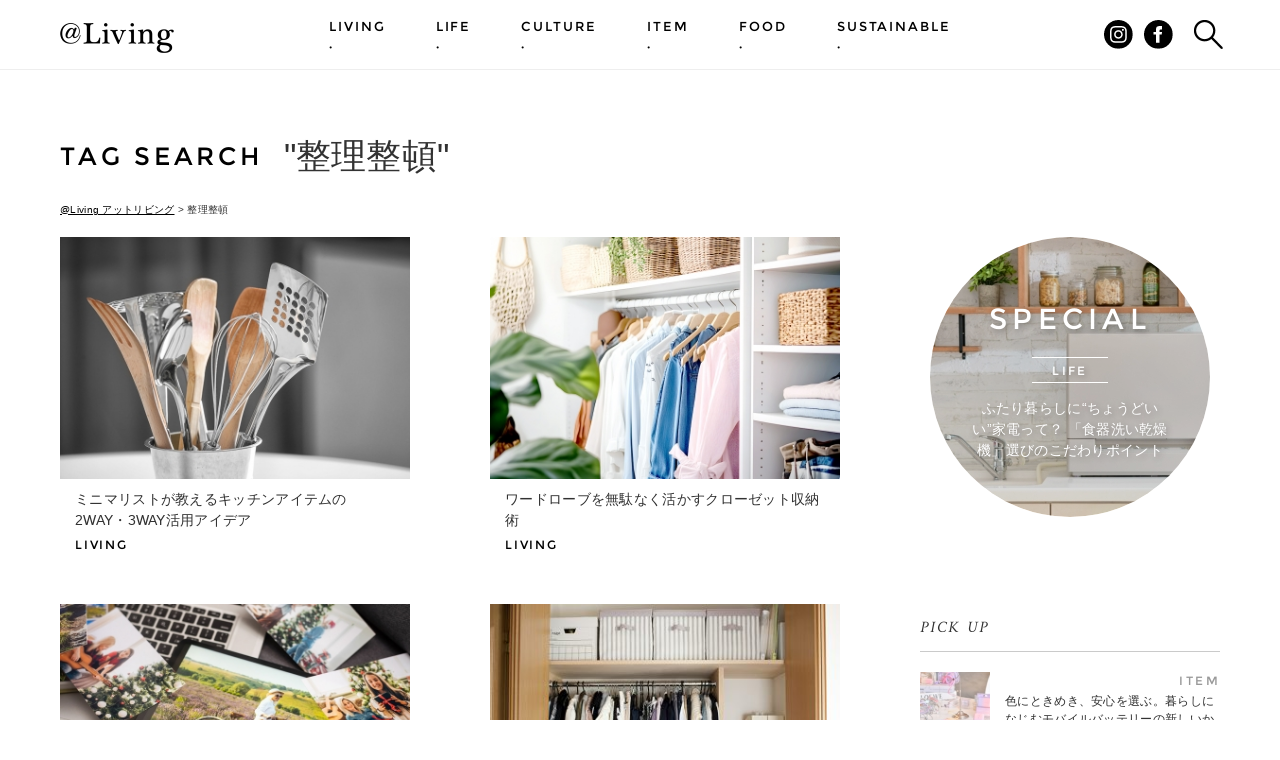

--- FILE ---
content_type: text/html; charset=UTF-8
request_url: https://at-living.press/tag/%E6%95%B4%E7%90%86%E6%95%B4%E9%A0%93/
body_size: 10444
content:
<!DOCTYPE html>
<html lang="ja" class="no-js">
<head>
<meta charset="UTF-8">
<meta name="viewport" content="width=device-width,initial-scale=1,maximum-scale=1">
<title>整理整頓 | @Living アットリビング</title>
<!-- Google Tag Manager -->
<script>(function(w,d,s,l,i){w[l]=w[l]||[];w[l].push({'gtm.start':
new Date().getTime(),event:'gtm.js'});var f=d.getElementsByTagName(s)[0],
j=d.createElement(s),dl=l!='dataLayer'?'&l='+l:'';j.async=true;j.src=
'https://www.googletagmanager.com/gtm.js?id='+i+dl;f.parentNode.insertBefore(j,f);
})(window,document,'script','dataLayer','GTM-TPPTHP4');</script>
<!-- End Google Tag Manager -->
<meta name='robots' content='index, follow, max-image-preview:large, max-snippet:-1, max-video-preview:-1' />
<!-- This site is optimized with the Yoast SEO plugin v19.3 - https://yoast.com/wordpress/plugins/seo/ -->
<meta name="description" content="アットリビングの 整理整頓 に関する記事一覧の1 ページ目です。" />
<link rel="canonical" href="https://at-living.press/tag/整理整頓/" />
<meta property="og:locale" content="ja_JP" />
<meta property="og:type" content="article" />
<meta property="og:title" content="整理整頓 | @Living アットリビング" />
<meta property="og:description" content="アットリビングの 整理整頓 に関する記事一覧の1 ページ目です。" />
<meta property="og:url" content="https://at-living.press/tag/整理整頓/" />
<meta property="og:site_name" content="@Living アットリビング" />
<meta property="og:image" content="https://at-living.press/wp-content/uploads/2023/06/ogp.jpg" />
<meta property="og:image:width" content="1200" />
<meta property="og:image:height" content="630" />
<meta property="og:image:type" content="image/jpeg" />
<meta name="twitter:card" content="summary_large_image" />
<script type="application/ld+json" class="yoast-schema-graph">{"@context":"https://schema.org","@graph":[{"@type":"WebSite","@id":"https://at-living.press/#website","url":"https://at-living.press/","name":"@Living アットリビング","description":"家と暮らしにまつわること、全部。学研グループのメディア事業会社、ワン・パブリッシングが企画運営し、インテリアやグルメ、話題の人や注目のモノなどさまざまなジャンルから、暮らしが快適になる知恵と、毎日がちょっと特別な時間になる情報をお届け。「自分らしく、心地よい暮らし」をサポートします。","potentialAction":[{"@type":"SearchAction","target":{"@type":"EntryPoint","urlTemplate":"https://at-living.press/?s={search_term_string}"},"query-input":"required name=search_term_string"}],"inLanguage":"ja"},{"@type":"CollectionPage","@id":"https://at-living.press/tag/%e6%95%b4%e7%90%86%e6%95%b4%e9%a0%93/","url":"https://at-living.press/tag/%e6%95%b4%e7%90%86%e6%95%b4%e9%a0%93/","name":"整理整頓 | @Living アットリビング","isPartOf":{"@id":"https://at-living.press/#website"},"description":"アットリビングの 整理整頓 に関する記事一覧の1 ページ目です。","breadcrumb":{"@id":"https://at-living.press/tag/%e6%95%b4%e7%90%86%e6%95%b4%e9%a0%93/#breadcrumb"},"inLanguage":"ja","potentialAction":[{"@type":"ReadAction","target":["https://at-living.press/tag/%e6%95%b4%e7%90%86%e6%95%b4%e9%a0%93/"]}]},{"@type":"BreadcrumbList","@id":"https://at-living.press/tag/%e6%95%b4%e7%90%86%e6%95%b4%e9%a0%93/#breadcrumb","itemListElement":[{"@type":"ListItem","position":1,"name":"整理整頓"}]}]}</script>
<!-- / Yoast SEO plugin. -->
<link rel='dns-prefetch' href='//s.w.org' />
<link rel="alternate" type="application/rss+xml" title="@Living アットリビング &raquo; 整理整頓 タグのフィード" href="https://at-living.press/tag/%e6%95%b4%e7%90%86%e6%95%b4%e9%a0%93/feed/" />
<!-- <link rel='stylesheet' id='wp-block-library-css'  href='https://at-living.press/wp-includes/css/dist/block-library/style.min.css?ver=6.0.11' type='text/css' media='all' /> -->
<link rel="stylesheet" type="text/css" href="//at-living.press/wp-content/cache/wpfc-minified/8aceott5/7ml7w.css" media="all"/>
<style id='global-styles-inline-css' type='text/css'>
body{--wp--preset--color--black: #000000;--wp--preset--color--cyan-bluish-gray: #abb8c3;--wp--preset--color--white: #ffffff;--wp--preset--color--pale-pink: #f78da7;--wp--preset--color--vivid-red: #cf2e2e;--wp--preset--color--luminous-vivid-orange: #ff6900;--wp--preset--color--luminous-vivid-amber: #fcb900;--wp--preset--color--light-green-cyan: #7bdcb5;--wp--preset--color--vivid-green-cyan: #00d084;--wp--preset--color--pale-cyan-blue: #8ed1fc;--wp--preset--color--vivid-cyan-blue: #0693e3;--wp--preset--color--vivid-purple: #9b51e0;--wp--preset--gradient--vivid-cyan-blue-to-vivid-purple: linear-gradient(135deg,rgba(6,147,227,1) 0%,rgb(155,81,224) 100%);--wp--preset--gradient--light-green-cyan-to-vivid-green-cyan: linear-gradient(135deg,rgb(122,220,180) 0%,rgb(0,208,130) 100%);--wp--preset--gradient--luminous-vivid-amber-to-luminous-vivid-orange: linear-gradient(135deg,rgba(252,185,0,1) 0%,rgba(255,105,0,1) 100%);--wp--preset--gradient--luminous-vivid-orange-to-vivid-red: linear-gradient(135deg,rgba(255,105,0,1) 0%,rgb(207,46,46) 100%);--wp--preset--gradient--very-light-gray-to-cyan-bluish-gray: linear-gradient(135deg,rgb(238,238,238) 0%,rgb(169,184,195) 100%);--wp--preset--gradient--cool-to-warm-spectrum: linear-gradient(135deg,rgb(74,234,220) 0%,rgb(151,120,209) 20%,rgb(207,42,186) 40%,rgb(238,44,130) 60%,rgb(251,105,98) 80%,rgb(254,248,76) 100%);--wp--preset--gradient--blush-light-purple: linear-gradient(135deg,rgb(255,206,236) 0%,rgb(152,150,240) 100%);--wp--preset--gradient--blush-bordeaux: linear-gradient(135deg,rgb(254,205,165) 0%,rgb(254,45,45) 50%,rgb(107,0,62) 100%);--wp--preset--gradient--luminous-dusk: linear-gradient(135deg,rgb(255,203,112) 0%,rgb(199,81,192) 50%,rgb(65,88,208) 100%);--wp--preset--gradient--pale-ocean: linear-gradient(135deg,rgb(255,245,203) 0%,rgb(182,227,212) 50%,rgb(51,167,181) 100%);--wp--preset--gradient--electric-grass: linear-gradient(135deg,rgb(202,248,128) 0%,rgb(113,206,126) 100%);--wp--preset--gradient--midnight: linear-gradient(135deg,rgb(2,3,129) 0%,rgb(40,116,252) 100%);--wp--preset--duotone--dark-grayscale: url('#wp-duotone-dark-grayscale');--wp--preset--duotone--grayscale: url('#wp-duotone-grayscale');--wp--preset--duotone--purple-yellow: url('#wp-duotone-purple-yellow');--wp--preset--duotone--blue-red: url('#wp-duotone-blue-red');--wp--preset--duotone--midnight: url('#wp-duotone-midnight');--wp--preset--duotone--magenta-yellow: url('#wp-duotone-magenta-yellow');--wp--preset--duotone--purple-green: url('#wp-duotone-purple-green');--wp--preset--duotone--blue-orange: url('#wp-duotone-blue-orange');--wp--preset--font-size--small: 13px;--wp--preset--font-size--medium: 20px;--wp--preset--font-size--large: 36px;--wp--preset--font-size--x-large: 42px;}.has-black-color{color: var(--wp--preset--color--black) !important;}.has-cyan-bluish-gray-color{color: var(--wp--preset--color--cyan-bluish-gray) !important;}.has-white-color{color: var(--wp--preset--color--white) !important;}.has-pale-pink-color{color: var(--wp--preset--color--pale-pink) !important;}.has-vivid-red-color{color: var(--wp--preset--color--vivid-red) !important;}.has-luminous-vivid-orange-color{color: var(--wp--preset--color--luminous-vivid-orange) !important;}.has-luminous-vivid-amber-color{color: var(--wp--preset--color--luminous-vivid-amber) !important;}.has-light-green-cyan-color{color: var(--wp--preset--color--light-green-cyan) !important;}.has-vivid-green-cyan-color{color: var(--wp--preset--color--vivid-green-cyan) !important;}.has-pale-cyan-blue-color{color: var(--wp--preset--color--pale-cyan-blue) !important;}.has-vivid-cyan-blue-color{color: var(--wp--preset--color--vivid-cyan-blue) !important;}.has-vivid-purple-color{color: var(--wp--preset--color--vivid-purple) !important;}.has-black-background-color{background-color: var(--wp--preset--color--black) !important;}.has-cyan-bluish-gray-background-color{background-color: var(--wp--preset--color--cyan-bluish-gray) !important;}.has-white-background-color{background-color: var(--wp--preset--color--white) !important;}.has-pale-pink-background-color{background-color: var(--wp--preset--color--pale-pink) !important;}.has-vivid-red-background-color{background-color: var(--wp--preset--color--vivid-red) !important;}.has-luminous-vivid-orange-background-color{background-color: var(--wp--preset--color--luminous-vivid-orange) !important;}.has-luminous-vivid-amber-background-color{background-color: var(--wp--preset--color--luminous-vivid-amber) !important;}.has-light-green-cyan-background-color{background-color: var(--wp--preset--color--light-green-cyan) !important;}.has-vivid-green-cyan-background-color{background-color: var(--wp--preset--color--vivid-green-cyan) !important;}.has-pale-cyan-blue-background-color{background-color: var(--wp--preset--color--pale-cyan-blue) !important;}.has-vivid-cyan-blue-background-color{background-color: var(--wp--preset--color--vivid-cyan-blue) !important;}.has-vivid-purple-background-color{background-color: var(--wp--preset--color--vivid-purple) !important;}.has-black-border-color{border-color: var(--wp--preset--color--black) !important;}.has-cyan-bluish-gray-border-color{border-color: var(--wp--preset--color--cyan-bluish-gray) !important;}.has-white-border-color{border-color: var(--wp--preset--color--white) !important;}.has-pale-pink-border-color{border-color: var(--wp--preset--color--pale-pink) !important;}.has-vivid-red-border-color{border-color: var(--wp--preset--color--vivid-red) !important;}.has-luminous-vivid-orange-border-color{border-color: var(--wp--preset--color--luminous-vivid-orange) !important;}.has-luminous-vivid-amber-border-color{border-color: var(--wp--preset--color--luminous-vivid-amber) !important;}.has-light-green-cyan-border-color{border-color: var(--wp--preset--color--light-green-cyan) !important;}.has-vivid-green-cyan-border-color{border-color: var(--wp--preset--color--vivid-green-cyan) !important;}.has-pale-cyan-blue-border-color{border-color: var(--wp--preset--color--pale-cyan-blue) !important;}.has-vivid-cyan-blue-border-color{border-color: var(--wp--preset--color--vivid-cyan-blue) !important;}.has-vivid-purple-border-color{border-color: var(--wp--preset--color--vivid-purple) !important;}.has-vivid-cyan-blue-to-vivid-purple-gradient-background{background: var(--wp--preset--gradient--vivid-cyan-blue-to-vivid-purple) !important;}.has-light-green-cyan-to-vivid-green-cyan-gradient-background{background: var(--wp--preset--gradient--light-green-cyan-to-vivid-green-cyan) !important;}.has-luminous-vivid-amber-to-luminous-vivid-orange-gradient-background{background: var(--wp--preset--gradient--luminous-vivid-amber-to-luminous-vivid-orange) !important;}.has-luminous-vivid-orange-to-vivid-red-gradient-background{background: var(--wp--preset--gradient--luminous-vivid-orange-to-vivid-red) !important;}.has-very-light-gray-to-cyan-bluish-gray-gradient-background{background: var(--wp--preset--gradient--very-light-gray-to-cyan-bluish-gray) !important;}.has-cool-to-warm-spectrum-gradient-background{background: var(--wp--preset--gradient--cool-to-warm-spectrum) !important;}.has-blush-light-purple-gradient-background{background: var(--wp--preset--gradient--blush-light-purple) !important;}.has-blush-bordeaux-gradient-background{background: var(--wp--preset--gradient--blush-bordeaux) !important;}.has-luminous-dusk-gradient-background{background: var(--wp--preset--gradient--luminous-dusk) !important;}.has-pale-ocean-gradient-background{background: var(--wp--preset--gradient--pale-ocean) !important;}.has-electric-grass-gradient-background{background: var(--wp--preset--gradient--electric-grass) !important;}.has-midnight-gradient-background{background: var(--wp--preset--gradient--midnight) !important;}.has-small-font-size{font-size: var(--wp--preset--font-size--small) !important;}.has-medium-font-size{font-size: var(--wp--preset--font-size--medium) !important;}.has-large-font-size{font-size: var(--wp--preset--font-size--large) !important;}.has-x-large-font-size{font-size: var(--wp--preset--font-size--x-large) !important;}
</style>
<!-- <link rel='stylesheet' id='toc-screen-css'  href='https://at-living.press/wp-content/plugins/table-of-contents-plus/screen.min.css?ver=2106' type='text/css' media='all' /> -->
<!-- <link rel='stylesheet' id='wordpress-popular-posts-css-css'  href='https://at-living.press/wp-content/plugins/wordpress-popular-posts/assets/css/wpp.css?ver=5.5.1' type='text/css' media='all' /> -->
<link rel="stylesheet" type="text/css" href="//at-living.press/wp-content/cache/wpfc-minified/kqdr0x0g/7ml7w.css" media="all"/>
<script src='//at-living.press/wp-content/cache/wpfc-minified/8lc72omo/7ml7w.js' type="text/javascript"></script>
<!-- <script type='text/javascript' src='https://at-living.press/wp-includes/js/jquery/jquery.min.js?ver=3.6.0' id='jquery-core-js'></script> -->
<!-- <script type='text/javascript' src='https://at-living.press/wp-includes/js/jquery/jquery-migrate.min.js?ver=3.3.2' id='jquery-migrate-js'></script> -->
<script type='application/json' id='wpp-json'>
{"sampling_active":0,"sampling_rate":100,"ajax_url":"https:\/\/at-living.press\/wp-json\/wordpress-popular-posts\/v1\/popular-posts","api_url":"https:\/\/at-living.press\/wp-json\/wordpress-popular-posts","ID":0,"token":"6a8d066494","lang":0,"debug":0}
</script>
<script src='//at-living.press/wp-content/cache/wpfc-minified/7auyqngp/7ml7w.js' type="text/javascript"></script>
<!-- <script type='text/javascript' src='https://at-living.press/wp-content/plugins/wordpress-popular-posts/assets/js/wpp.min.js?ver=5.5.1' id='wpp-js-js'></script> -->
<link rel="https://api.w.org/" href="https://at-living.press/wp-json/" /><link rel="alternate" type="application/json" href="https://at-living.press/wp-json/wp/v2/tags/362" /><link rel="EditURI" type="application/rsd+xml" title="RSD" href="https://at-living.press/xmlrpc.php?rsd" />
<link rel="wlwmanifest" type="application/wlwmanifest+xml" href="https://at-living.press/wp-includes/wlwmanifest.xml" /> 
<style type="text/css">div#toc_container {background: #F4F4F4;border: 1px solid #F4F4F4;}</style>            <style id="wpp-loading-animation-styles">@-webkit-keyframes bgslide{from{background-position-x:0}to{background-position-x:-200%}}@keyframes bgslide{from{background-position-x:0}to{background-position-x:-200%}}.wpp-widget-placeholder,.wpp-widget-block-placeholder{margin:0 auto;width:60px;height:3px;background:#dd3737;background:linear-gradient(90deg,#dd3737 0%,#571313 10%,#dd3737 100%);background-size:200% auto;border-radius:3px;-webkit-animation:bgslide 1s infinite linear;animation:bgslide 1s infinite linear}</style>
<style type="text/css" id="wp-custom-css">
.img-border img {
border: solid 1px #999;
}		</style>
<!-- <link rel="stylesheet" type="text/css" href="https://at-living.press/wp-content/themes/atliving/css/all.min.css" media="all" /> -->
<!-- <link rel="stylesheet" type="text/css" href="https://at-living.press/wp-content/themes/atliving/css/custom.css" media="all" /> -->
<link rel="stylesheet" type="text/css" href="//at-living.press/wp-content/cache/wpfc-minified/d6jdqa2l/7ml7w.css" media="all"/>
<link rel='stylesheet' href='//netdna.bootstrapcdn.com/font-awesome/4.0.3/css/font-awesome.min.css'  media='all' />
<!--[if lt IE 9]>
<script src="//css3-mediaqueries-js.googlecode.com/svn/trunk/css3-mediaqueries.js"></script>
<script src="//html5shiv.googlecode.com/svn/trunk/html5.js"></script>
<![endif]-->	<link rel="apple-touch-icon" sizes="180x180" href="https://at-living.press/wp-content/themes/atliving/images/favicon/apple-touch-icon.png">
<link rel="icon" type="image/png" href="https://at-living.press/wp-content/themes/atliving/images/favicon/favicon-32x32.png" sizes="32x32">
<link rel="icon" type="image/png" href="https://at-living.press/wp-content/themes/atliving/images/favicon/favicon-16x16.png" sizes="16x16">
<link rel="manifest" href="https://at-living.press/wp-content/themes/atliving/images/favicon/manifest.json">
<link rel="mask-icon" href="https://at-living.press/wp-content/themes/atliving/images/favicon/safari-pinned-tab.svg" color="#5bbad5">
<meta name="theme-color" content="#ffffff">
<script>
(function(i,s,o,g,r,a,m){i['GoogleAnalyticsObject']=r;i[r]=i[r]||function(){
(i[r].q=i[r].q||[]).push(arguments)},i[r].l=1*new Date();a=s.createElement(o),
m=s.getElementsByTagName(o)[0];a.async=1;a.src=g;m.parentNode.insertBefore(a,m)
})(window,document,'script','https://www.google-analytics.com/analytics.js','ga');
ga('create', 'UA-83422824-1', 'auto');
ga('send', 'pageview');
</script>
</head>
<body class="archive tag tag-362">
<!-- Google Tag Manager (noscript) -->
<noscript><iframe src="https://www.googletagmanager.com/ns.html?id=GTM-TPPTHP4"
height="0" width="0" style="display:none;visibility:hidden"></iframe></noscript>
<!-- End Google Tag Manager (noscript) -->
<header class="header " id="header">
<div class="wrapper">
<div class="header_title">
<p>
<a href="/">
<img class="headerTitle_logo" src="https://at-living.press/wp-content/themes/atliving/images/header/logo.png" alt="@Living">
</a>
</p>
</div>
<nav class="header_nav">
<div class="menu-%e3%82%b0%e3%83%ad%e3%83%bc%e3%83%90%e3%83%ab%e3%83%8a%e3%83%93%e3%82%b2%e3%83%bc%e3%82%b7%e3%83%a7%e3%83%b3-container"><ul class="headerNav_list"><li id="menu-item-1320" class="menu-item menu-item-type-taxonomy menu-item-object-category menu-item-1320"><a href="https://at-living.press/category/living/"><span>LIVING</span></a></li>
<li id="menu-item-79" class="menu-item menu-item-type-taxonomy menu-item-object-category menu-item-79"><a href="https://at-living.press/category/life/"><span>LIFE</span></a></li>
<li id="menu-item-80" class="menu-item menu-item-type-taxonomy menu-item-object-category menu-item-80"><a href="https://at-living.press/category/culture/"><span>CULTURE</span></a></li>
<li id="menu-item-81" class="menu-item menu-item-type-taxonomy menu-item-object-category menu-item-81"><a href="https://at-living.press/category/item/"><span>ITEM</span></a></li>
<li id="menu-item-82" class="menu-item menu-item-type-taxonomy menu-item-object-category menu-item-82"><a href="https://at-living.press/category/food/"><span>FOOD</span></a></li>
<li id="menu-item-26789" class="menu-item menu-item-type-taxonomy menu-item-object-category menu-item-26789"><a href="https://at-living.press/category/sustainable/"><span>SUSTAINABLE</span></a></li>
</ul></div>			<ul class="headerNav_snsIcon">
<li class="fb"><a href="https://www.facebook.com/atlivingpress/" target="_blank"><span class="xs">facebook</span></a></li>
<li class="inst"><a href="http://instagram.com/at_living" target="_blank"><span class="xs">instagram</span></a></li>
</ul>
<ul class="headerNav_links">
<li><a href="/about/">@Livingとは</a></li>
<li><a href="https://one-publishing.co.jp/terms" target="_blank">サイトのご利用にあたって</a></li>
<li><a href="https://one-publishing.co.jp/privacy" target="_blank">個人情報について</a></li>
<li><a href="https://one-publishing.co.jp/contact" target="_blank">お問い合わせ</a></li>
</ul>
</nav>
<div class="header_snsFacebook">
<a class="headerSnsButton_anchor" href="https://www.facebook.com/atlivingpress/" target="_blank"><span class="xs">facebook</span></a>
</div>
<div class="header_snsInstagram">
<a class="headerSnsButton_anchor" href="http://instagram.com/at_living" target="_blank"><span class="xs">instagram</span></a>
</div>
<div class="header_searchButton">
<a class="headerSearchButton_anchor" id="search-trigger" href="#"><span class="xs">検索する</span></a>
<a class="headerCloseButton_anchor" id="closeSearch-trigger" href="#"><span class="xs">閉じる</span></a>
</div>
<div class="header_menuButton">
<a class="headerMenuButton_anchor" id="menu-trigger" href="#"><span class="xs">メニュー</span></a>
<a class="headerCloseButton_anchor" id="closeMenu-trigger" href="#"><span class="xs">閉じる</span></a>
</div>
</div>
<div class="header_searchWindow" id="search-window">
<div class="wrapper">
<form class="headerSearchWindow_form" role="search" method="get" id="search-form" action="/">
<input class="headerSearchWindow_input" type="text" value="" name="s" id="s" placeholder="フリーワードから記事を検索" />
<button class="headerSearchWindow_submit" type="submit"><i class="fa fa-search"></i></button>
</form>
<nav class="headerSearchWindow_tags">
<h2 class="headerSearchWindowTags_heading"><span>TAG </span><span>関連タグから記事を検索</span></h2>
<ul class="headerSearchWindowTags_list"><li><a href="https://at-living.press/tag/health/" rel="tag">ヘルスケア</a></li><li><a href="https://at-living.press/tag/recipe/" rel="tag">レシピ</a></li><li><a href="https://at-living.press/tag/homeappliances/" rel="tag">家電</a></li><li><a href="https://at-living.press/tag/digital/" rel="tag">デジタル</a></li><li><a href="https://at-living.press/tag/japanese-culture/" rel="tag">日本文化</a></li><li><a href="https://at-living.press/tag/interior/" rel="tag">インテリア</a></li><li><a href="https://at-living.press/tag/gift/" rel="tag">ギフト</a></li><li><a href="https://at-living.press/tag/yearend-and-newyearholidays/" rel="tag">年末年始</a></li><li><a href="https://at-living.press/tag/manner/" rel="tag">マナー</a></li><li><a href="https://at-living.press/tag/smartphone/" rel="tag">スマートフォン</a></li><li><a href="https://at-living.press/tag/%e9%98%b2%e7%8a%af/" rel="tag">防犯</a></li><li><a href="https://at-living.press/tag/%e6%ad%a3%e6%9c%88/" rel="tag">正月</a></li><li><a href="https://at-living.press/tag/%e3%82%ad%e3%83%83%e3%83%81%e3%83%b3/" rel="tag">キッチン</a></li><li><a href="https://at-living.press/tag/%e5%8b%95%e7%94%bb%e9%85%8d%e4%bf%a1/" rel="tag">動画配信</a></li><li><a href="https://at-living.press/tag/pot-cooking/" rel="tag">鍋料理</a></li></ul>			</nav>
</div>
</div>
</header>
<div class="headerSearchWindow_overlay"></div>
<div id="fb-root"></div>
<script>(function(d, s, id) {
var js, fjs = d.getElementsByTagName(s)[0];
if (d.getElementById(id)) return;
js = d.createElement(s); js.id = id;
js.src = "//connect.facebook.net/ja_JP/sdk.js#xfbml=1&version=v2.7";
fjs.parentNode.insertBefore(js, fjs);
}(document, 'script', 'facebook-jssdk'));</script>
<div class="content">
<div class="wrapper">
<dl class="content_heading">
<dt class="contentHeading_main">TAG SEARCH </dt>
<dd class="contentHeading_sub"><h1>&nbsp;&quot;整理整頓&quot;</h1></dd>
</dl>
<div class="breadcrumbs">
<!-- Breadcrumb NavXT 5.5.2 -->
<span property="itemListElement" typeof="ListItem"><a property="item" typeof="WebPage" title="@Living アットリビングへ移動" href="https://at-living.press" class="home"><span property="name">@Living アットリビング</span></a><meta property="position" content="1"></span> &gt; <span property="itemListElement" typeof="ListItem"><span property="name">整理整頓</span><meta property="position" content="2"></span>		</div>
<div class="content_body">
<main class="main main-archive">
<nav class="main_archive">
<ul class="mainArchive_list">
<li>
<a href="https://at-living.press/living/47350/">
<div class="mainArchiveList_photo door-bg teaser lazyload">
<img width="370" height="256" src="https://at-living.press/wp-content/uploads/2025/05/250514_atLiving_kitchen_02-370x256.jpg" class="attachment-thumb_list size-thumb_list wp-post-image" alt="" />										<span class="door-icon"></span>
</div>
<!--<h3 class="mainArchiveList_title">ごちゃつくキッチンと心が整う！ キッチンツールの2WAY・3WAY活用ワザをミニマリストが伝授</h3>-->
<!--<p class="subArchiveList_title">アイテムを減らすと部屋も心も整う！</p>-->
<h3 class="mainArchiveList_title"><span>ミニマリストが教える<br>キッチンアイテムの2WAY・3WAY活用アイデア</span></h3>
<span class="mainArchiveList_category"><span>LIVING</span></span>
</a>
</li>
<li>
<a href="https://at-living.press/living/46000/">
<div class="mainArchiveList_photo door-bg teaser lazyload">
<img width="370" height="256" src="https://at-living.press/wp-content/uploads/2025/03/250327_atLiving_closet_main2-370x256.jpeg" class="attachment-thumb_list size-thumb_list wp-post-image" alt="" loading="lazy" />										<span class="door-icon"></span>
</div>
<!--<h3 class="mainArchiveList_title">適正量はハンガーバー割る3！ ワードローブの無駄を防ぐ出し入れしやすいクローゼット収納術</h3>-->
<!--<p class="subArchiveList_title">あなたの適正量は何着？</p>-->
<h3 class="mainArchiveList_title"><span>ワードローブを無駄なく活かす<br>クローゼット収納術 </span></h3>
<span class="mainArchiveList_category"><span>LIVING</span></span>
</a>
</li>
<li>
<a href="https://at-living.press/life/32420/">
<div class="mainArchiveList_photo door-bg teaser lazyload">
<img width="370" height="256" src="https://at-living.press/wp-content/uploads/2023/04/20230425_atliving_photo_main-370x256.jpg" class="attachment-thumb_list size-thumb_list wp-post-image" alt="" loading="lazy" />										<span class="door-icon"></span>
</div>
<!--<h3 class="mainArchiveList_title">スマホの写真、実家のアルバム…たまった写真を“生かす”整理・管理術と習慣化のコツ</h3>-->
<!--<p class="subArchiveList_title">スマホにたまったデータや実家のアルバム…どうする？</p>-->
<h3 class="mainArchiveList_title"><span>写真整理アドバイザーが実践する<br>写真を“生かす”整理術</span></h3>
<span class="mainArchiveList_category"><span>LIFE</span></span>
</a>
</li>
<li>
<a href="https://at-living.press/living/11295/">
<div class="mainArchiveList_photo door-bg teaser lazyload">
<img width="370" height="256" src="https://at-living.press/wp-content/uploads/2019/02/20190221_closet_main-370x256.jpg" class="attachment-thumb_list size-thumb_list wp-post-image" alt="" loading="lazy" />										<span class="door-icon"></span>
</div>
<!--<h3 class="mainArchiveList_title">自然に片付く！クローゼットをきれいな状態にキープする8つのコツ</h3>-->
<!--<p class="subArchiveList_title">片付いた状態をキープする8つのコツとは？</p>-->
<h3 class="mainArchiveList_title"><span>自然に片付く！<br>収納上手なクローゼット</span></h3>
<span class="mainArchiveList_category"><span>LIVING</span></span>
</a>
</li>
<li>
<a href="https://at-living.press/life/6064/">
<div class="mainArchiveList_photo door-bg teaser lazyload">
<img width="370" height="256" src="https://at-living.press/wp-content/uploads/2018/01/20180126_000-370x256.jpg" class="attachment-thumb_list size-thumb_list wp-post-image" alt="" loading="lazy" />										<span class="door-icon"></span>
</div>
<!--<h3 class="mainArchiveList_title">空き容量不足もこれで解決! スマホの写真整理と管理術</h3>-->
<!--<p class="subArchiveList_title">ストレージの残量不足もこれで解決！</p>-->
<h3 class="mainArchiveList_title"><span>スマホの写真整理と管理術</span></h3>
<span class="mainArchiveList_category"><span>LIFE</span></span>
</a>
</li>
<li>
<a href="https://at-living.press/culture/1562/">
<div class="mainArchiveList_photo door-bg teaser lazyload">
<img width="370" height="256" src="https://at-living.press/wp-content/uploads/2016/12/01_99I2870-1-370x256.jpg" class="attachment-thumb_list size-thumb_list wp-post-image" alt="" loading="lazy" />										<span class="door-icon"></span>
</div>
<!--<h3 class="mainArchiveList_title">現地の空気感まで一冊にスクラップ。「旅ノート」で思い出を記録する方法</h3>-->
<!--<p class="subArchiveList_title">現地の空気感まで一冊にスクラップ</p>-->
<h3 class="mainArchiveList_title"><span>旅の思い出を記録する<br>「旅ノート」作り</span></h3>
<span class="mainArchiveList_category"><span>CULTURE</span></span>
</a>
</li>
</ul>
</nav>
<nav class="main_paging">
</nav>
</main>
<div class="sidebar">
<div class="sidebar_innder">
<nav class="sidebar_special">
<ul class="sidebarSpecial_list">
<li class="sidebarSpecial_first">
<a href="https://at-living.press/life/48561/">
<div class="sidebarSpecial_photo door-bg">
<img width="280" height="280" src="https://at-living.press/wp-content/uploads/2025/12/atliving_panashokusenki_top_251224-280x280.jpg" class="attachment-thumb_sidebar size-thumb_sidebar wp-post-image" alt="" loading="lazy" srcset="https://at-living.press/wp-content/uploads/2025/12/atliving_panashokusenki_top_251224-280x280.jpg 280w, https://at-living.press/wp-content/uploads/2025/12/atliving_panashokusenki_top_251224-150x150.jpg 150w, https://at-living.press/wp-content/uploads/2025/12/atliving_panashokusenki_top_251224-70x70.jpg 70w, https://at-living.press/wp-content/uploads/2025/12/atliving_panashokusenki_top_251224-120x120.jpg 120w" sizes="(max-width: 280px) 100vw, 280px" />                                </div>
<div class="sidebarSpecial_text">
<h2 class="sidebarSpecial_titleBox">
<span class="sidebarSpecial_heading">SPECIAL</span>
<span class="sidebarSpecial_category">LIFE</span>
</h2>
<h3 class="sidebarSpecial_title">ふたり暮らしに“ちょうどいい”家電って？ 「食器洗い乾燥機」選びのこだわりポイント</h3>
</div>
<span class="door-icon"></span>
</a>
</li>
</ul>
<h2 class="sidebarLinks_heading">PICK UP</h2>
<ul class="sidebarSpecial_list sidebarLinks_list">
<li>
<a href="https://at-living.press/item/48604/">
<div class="sidebarSpecial_photo door-bg">
<img width="70" height="70" src="https://at-living.press/wp-content/uploads/2025/12/DSC0353-70x70.jpg" class="attachment-thumb_sidebar-small size-thumb_sidebar-small wp-post-image" alt="" loading="lazy" srcset="https://at-living.press/wp-content/uploads/2025/12/DSC0353-70x70.jpg 70w, https://at-living.press/wp-content/uploads/2025/12/DSC0353-150x150.jpg 150w, https://at-living.press/wp-content/uploads/2025/12/DSC0353-280x280.jpg 280w, https://at-living.press/wp-content/uploads/2025/12/DSC0353-120x120.jpg 120w" sizes="(max-width: 70px) 100vw, 70px" />                            </div>
<div class="sidebarSpecial_text">
<span class="sidebarSpecial_category">ITEM</span>
<h3 class="sidebarSpecial_title">色にときめき、安心を選ぶ。暮らしになじむモバイルバッテリーの新しいかたち</h3>
</div>
<span class="door-icon"></span>
</a>
</li>
<li>
<a href="https://at-living.press/life/48561/">
<div class="sidebarSpecial_photo door-bg">
<img width="70" height="70" src="https://at-living.press/wp-content/uploads/2025/12/atliving_panashokusenki_top_251224-70x70.jpg" class="attachment-thumb_sidebar-small size-thumb_sidebar-small wp-post-image" alt="" loading="lazy" srcset="https://at-living.press/wp-content/uploads/2025/12/atliving_panashokusenki_top_251224-70x70.jpg 70w, https://at-living.press/wp-content/uploads/2025/12/atliving_panashokusenki_top_251224-150x150.jpg 150w, https://at-living.press/wp-content/uploads/2025/12/atliving_panashokusenki_top_251224-280x280.jpg 280w, https://at-living.press/wp-content/uploads/2025/12/atliving_panashokusenki_top_251224-120x120.jpg 120w" sizes="(max-width: 70px) 100vw, 70px" />                            </div>
<div class="sidebarSpecial_text">
<span class="sidebarSpecial_category">LIFE</span>
<h3 class="sidebarSpecial_title">ふたり暮らしに“ちょうどいい”家電って？ 「食器洗い乾燥機」選びのこだわりポイント</h3>
</div>
<span class="door-icon"></span>
</a>
</li>
<li>
<a href="https://at-living.press/item/48468/">
<div class="sidebarSpecial_photo door-bg">
<img width="70" height="70" src="https://at-living.press/wp-content/uploads/2025/11/251127_atliving_pana_main-70x70.jpeg" class="attachment-thumb_sidebar-small size-thumb_sidebar-small wp-post-image" alt="" loading="lazy" srcset="https://at-living.press/wp-content/uploads/2025/11/251127_atliving_pana_main-70x70.jpeg 70w, https://at-living.press/wp-content/uploads/2025/11/251127_atliving_pana_main-150x150.jpeg 150w, https://at-living.press/wp-content/uploads/2025/11/251127_atliving_pana_main-280x280.jpeg 280w, https://at-living.press/wp-content/uploads/2025/11/251127_atliving_pana_main-120x120.jpeg 120w" sizes="(max-width: 70px) 100vw, 70px" />                            </div>
<div class="sidebarSpecial_text">
<span class="sidebarSpecial_category">ITEM</span>
<h3 class="sidebarSpecial_title">“今”ある犯罪をプロが分析！ 最新の防犯対策と最適なアイテム選び</h3>
</div>
<span class="door-icon"></span>
</a>
</li>
</ul>
</nav>
<nav class="sidebar_ranking sidebar_links">
<h2 class="sidebarLinks_heading">RANKING</h2>
<ol class="sidebarLinks_list sidebarLinks_ranking">
<li>
<a href="https://at-living.press/life/48561/">
<div class="sidebarLinks_photo door-bg">
<img src="https://at-living.press/wp-content/uploads/wordpress-popular-posts/48561-featured-70x70.jpg" width="70" height="70" alt="" class="wpp-thumbnail wpp_featured wpp_cached_thumb" loading="lazy" />
</div>
<div class="sidebarLinks_text">
<span class="sidebarLinks_category">LIFE</span>
<h3 class="sidebarLinks_title">ふたり暮らしに“ちょうどいい”家電って？ 「食器洗い乾燥機」選びのこだわりポイント</h3>
</div>
<span class="door-icon"></span>
</a>
</li>
<li>
<a href="https://at-living.press/item/40578/">
<div class="sidebarLinks_photo door-bg">
<img src="https://at-living.press/wp-content/uploads/wordpress-popular-posts/40578-featured-70x70.jpg" width="70" height="70" alt="" class="wpp-thumbnail wpp_featured wpp_cached_thumb" loading="lazy" />
</div>
<div class="sidebarLinks_text">
<span class="sidebarLinks_category">ITEM</span>
<h3 class="sidebarLinks_title">写真家が教える「iPhone16/16Pro」で失敗しない撮影術とは？進化した超広角カメラと望遠カメラを活用した5つの撮影シーン</h3>
</div>
<span class="door-icon"></span>
</a>
</li>
<li>
<a href="https://at-living.press/item/40341/">
<div class="sidebarLinks_photo door-bg">
<img src="https://at-living.press/wp-content/uploads/wordpress-popular-posts/40341-featured-70x70.jpg" width="70" height="70" alt="" class="wpp-thumbnail wpp_featured wpp_cached_thumb" loading="lazy" />
</div>
<div class="sidebarLinks_text">
<span class="sidebarLinks_category">ITEM</span>
<h3 class="sidebarLinks_title">美容皮膚科医が解説する“朝ビタ夜レチ”の正解とおすすめコスメ</h3>
</div>
<span class="door-icon"></span>
</a>
</li>
<li>
<a href="https://at-living.press/item/46360/">
<div class="sidebarLinks_photo door-bg">
<img src="https://at-living.press/wp-content/uploads/wordpress-popular-posts/46360-featured-70x70.jpg" width="70" height="70" alt="" class="wpp-thumbnail wpp_featured wpp_cached_thumb" loading="lazy" />
</div>
<div class="sidebarLinks_text">
<span class="sidebarLinks_category">ITEM</span>
<h3 class="sidebarLinks_title">不完全だからこそ心に残る。「オールドコンデジ」のおすすめ機種とひと味違う写真撮影術をフォトグラファーが伝授</h3>
</div>
<span class="door-icon"></span>
</a>
</li>
<li>
<a href="https://at-living.press/culture/24749/">
<div class="sidebarLinks_photo door-bg">
<img src="https://at-living.press/wp-content/uploads/wordpress-popular-posts/24749-featured-70x70.jpg" width="70" height="70" alt="" class="wpp-thumbnail wpp_featured wpp_cached_thumb" loading="lazy" />
</div>
<div class="sidebarLinks_text">
<span class="sidebarLinks_category">CULTURE</span>
<h3 class="sidebarLinks_title">役立つどころか、世話が焼ける!?「LOVOT（ラボット）」に見る家庭用コミュニケーションロボットの最新事情</h3>
</div>
<span class="door-icon"></span>
</a>
</li>
</ol>
</nav>
<!--
<nav class="sidebar_banners">
<ul class="sidebarBanners_list">
<li><a href="" target="_blank"><span style="font-size: 13px;"></span><img src="" width="300" alt=""></a></li>
</ul>
</nav>
-->
</div><!-- .sidebar_inner -->
</div><!-- .sidebar-->
</div>
<div class="sp_side">
<div class="sidebar">
<div class="sidebar_innder">
<nav class="sidebar_special">
<ul class="sidebarSpecial_list">
<li class="sidebarSpecial_first">
<a href="https://at-living.press/life/48561/">
<div class="sidebarSpecial_photo door-bg">
<img width="280" height="280" src="https://at-living.press/wp-content/uploads/2025/12/atliving_panashokusenki_top_251224-280x280.jpg" class="attachment-thumb_sidebar size-thumb_sidebar wp-post-image" alt="" loading="lazy" srcset="https://at-living.press/wp-content/uploads/2025/12/atliving_panashokusenki_top_251224-280x280.jpg 280w, https://at-living.press/wp-content/uploads/2025/12/atliving_panashokusenki_top_251224-150x150.jpg 150w, https://at-living.press/wp-content/uploads/2025/12/atliving_panashokusenki_top_251224-70x70.jpg 70w, https://at-living.press/wp-content/uploads/2025/12/atliving_panashokusenki_top_251224-120x120.jpg 120w" sizes="(max-width: 280px) 100vw, 280px" />                                </div>
<div class="sidebarSpecial_text">
<h2 class="sidebarSpecial_titleBox">
<span class="sidebarSpecial_heading">SPECIAL</span>
<span class="sidebarSpecial_category">LIFE</span>
</h2>
<h3 class="sidebarSpecial_title">ふたり暮らしに“ちょうどいい”家電って？ 「食器洗い乾燥機」選びのこだわりポイント</h3>
</div>
<span class="door-icon"></span>
</a>
</li>
</ul>
<h2 class="sidebarLinks_heading">PICK UP</h2>
<ul class="sidebarSpecial_list sidebarLinks_list">
<li>
<a href="https://at-living.press/item/48604/">
<div class="sidebarSpecial_photo door-bg">
<img width="70" height="70" src="https://at-living.press/wp-content/uploads/2025/12/DSC0353-70x70.jpg" class="attachment-thumb_sidebar-small size-thumb_sidebar-small wp-post-image" alt="" loading="lazy" srcset="https://at-living.press/wp-content/uploads/2025/12/DSC0353-70x70.jpg 70w, https://at-living.press/wp-content/uploads/2025/12/DSC0353-150x150.jpg 150w, https://at-living.press/wp-content/uploads/2025/12/DSC0353-280x280.jpg 280w, https://at-living.press/wp-content/uploads/2025/12/DSC0353-120x120.jpg 120w" sizes="(max-width: 70px) 100vw, 70px" />                            </div>
<div class="sidebarSpecial_text">
<span class="sidebarSpecial_category">ITEM</span>
<h3 class="sidebarSpecial_title">色にときめき、安心を選ぶ。暮らしになじむモバイルバッテリーの新しいかたち</h3>
</div>
<span class="door-icon"></span>
</a>
</li>
<li>
<a href="https://at-living.press/life/48561/">
<div class="sidebarSpecial_photo door-bg">
<img width="70" height="70" src="https://at-living.press/wp-content/uploads/2025/12/atliving_panashokusenki_top_251224-70x70.jpg" class="attachment-thumb_sidebar-small size-thumb_sidebar-small wp-post-image" alt="" loading="lazy" srcset="https://at-living.press/wp-content/uploads/2025/12/atliving_panashokusenki_top_251224-70x70.jpg 70w, https://at-living.press/wp-content/uploads/2025/12/atliving_panashokusenki_top_251224-150x150.jpg 150w, https://at-living.press/wp-content/uploads/2025/12/atliving_panashokusenki_top_251224-280x280.jpg 280w, https://at-living.press/wp-content/uploads/2025/12/atliving_panashokusenki_top_251224-120x120.jpg 120w" sizes="(max-width: 70px) 100vw, 70px" />                            </div>
<div class="sidebarSpecial_text">
<span class="sidebarSpecial_category">LIFE</span>
<h3 class="sidebarSpecial_title">ふたり暮らしに“ちょうどいい”家電って？ 「食器洗い乾燥機」選びのこだわりポイント</h3>
</div>
<span class="door-icon"></span>
</a>
</li>
<li>
<a href="https://at-living.press/item/48468/">
<div class="sidebarSpecial_photo door-bg">
<img width="70" height="70" src="https://at-living.press/wp-content/uploads/2025/11/251127_atliving_pana_main-70x70.jpeg" class="attachment-thumb_sidebar-small size-thumb_sidebar-small wp-post-image" alt="" loading="lazy" srcset="https://at-living.press/wp-content/uploads/2025/11/251127_atliving_pana_main-70x70.jpeg 70w, https://at-living.press/wp-content/uploads/2025/11/251127_atliving_pana_main-150x150.jpeg 150w, https://at-living.press/wp-content/uploads/2025/11/251127_atliving_pana_main-280x280.jpeg 280w, https://at-living.press/wp-content/uploads/2025/11/251127_atliving_pana_main-120x120.jpeg 120w" sizes="(max-width: 70px) 100vw, 70px" />                            </div>
<div class="sidebarSpecial_text">
<span class="sidebarSpecial_category">ITEM</span>
<h3 class="sidebarSpecial_title">“今”ある犯罪をプロが分析！ 最新の防犯対策と最適なアイテム選び</h3>
</div>
<span class="door-icon"></span>
</a>
</li>
</ul>
</nav>
<nav class="sidebar_ranking sidebar_links">
<h2 class="sidebarLinks_heading">RANKING</h2>
<ol class="sidebarLinks_list sidebarLinks_ranking">
<li>
<a href="https://at-living.press/life/48561/">
<div class="sidebarLinks_photo door-bg">
<img src="https://at-living.press/wp-content/uploads/wordpress-popular-posts/48561-featured-70x70.jpg" width="70" height="70" alt="" class="wpp-thumbnail wpp_featured wpp_cached_thumb" loading="lazy" />
</div>
<div class="sidebarLinks_text">
<span class="sidebarLinks_category">LIFE</span>
<h3 class="sidebarLinks_title">ふたり暮らしに“ちょうどいい”家電って？ 「食器洗い乾燥機」選びのこだわりポイント</h3>
</div>
<span class="door-icon"></span>
</a>
</li>
<li>
<a href="https://at-living.press/item/40578/">
<div class="sidebarLinks_photo door-bg">
<img src="https://at-living.press/wp-content/uploads/wordpress-popular-posts/40578-featured-70x70.jpg" width="70" height="70" alt="" class="wpp-thumbnail wpp_featured wpp_cached_thumb" loading="lazy" />
</div>
<div class="sidebarLinks_text">
<span class="sidebarLinks_category">ITEM</span>
<h3 class="sidebarLinks_title">写真家が教える「iPhone16/16Pro」で失敗しない撮影術とは？進化した超広角カメラと望遠カメラを活用した5つの撮影シーン</h3>
</div>
<span class="door-icon"></span>
</a>
</li>
<li>
<a href="https://at-living.press/item/40341/">
<div class="sidebarLinks_photo door-bg">
<img src="https://at-living.press/wp-content/uploads/wordpress-popular-posts/40341-featured-70x70.jpg" width="70" height="70" alt="" class="wpp-thumbnail wpp_featured wpp_cached_thumb" loading="lazy" />
</div>
<div class="sidebarLinks_text">
<span class="sidebarLinks_category">ITEM</span>
<h3 class="sidebarLinks_title">美容皮膚科医が解説する“朝ビタ夜レチ”の正解とおすすめコスメ</h3>
</div>
<span class="door-icon"></span>
</a>
</li>
<li>
<a href="https://at-living.press/item/46360/">
<div class="sidebarLinks_photo door-bg">
<img src="https://at-living.press/wp-content/uploads/wordpress-popular-posts/46360-featured-70x70.jpg" width="70" height="70" alt="" class="wpp-thumbnail wpp_featured wpp_cached_thumb" loading="lazy" />
</div>
<div class="sidebarLinks_text">
<span class="sidebarLinks_category">ITEM</span>
<h3 class="sidebarLinks_title">不完全だからこそ心に残る。「オールドコンデジ」のおすすめ機種とひと味違う写真撮影術をフォトグラファーが伝授</h3>
</div>
<span class="door-icon"></span>
</a>
</li>
<li>
<a href="https://at-living.press/culture/24749/">
<div class="sidebarLinks_photo door-bg">
<img src="https://at-living.press/wp-content/uploads/wordpress-popular-posts/24749-featured-70x70.jpg" width="70" height="70" alt="" class="wpp-thumbnail wpp_featured wpp_cached_thumb" loading="lazy" />
</div>
<div class="sidebarLinks_text">
<span class="sidebarLinks_category">CULTURE</span>
<h3 class="sidebarLinks_title">役立つどころか、世話が焼ける!?「LOVOT（ラボット）」に見る家庭用コミュニケーションロボットの最新事情</h3>
</div>
<span class="door-icon"></span>
</a>
</li>
</ol>
</nav>
<!--
<nav class="sidebar_banners">
<ul class="sidebarBanners_list">
<li><a href="" target="_blank"><span style="font-size: 13px;"></span><img src="" width="300" alt=""></a></li>
</ul>
</nav>
-->
</div><!-- .sidebar_inner -->
</div><!-- .sidebar-->
</div>
</div>
</div>

<footer class="footer">
<div class="footer_goTop"><a id="scroll-top" href="#"><span class="xs">トップに戻る</span></a></div>
<div class="wrapper">
<ul class="snsIcon">
<li class="fb"><a href="https://www.facebook.com/atlivingpress/" target="_blank"><span class="xs">facebook</span></a></li>
<li class="inst"><a href="http://instagram.com/at_living" target="_blank"><span class="xs">instagram</span></a></li>
</ul>
<nav class="footer_links">
<ul>
<li><a href="/about/">@Livingとは</a></li>
<li><a href="https://one-publishing.co.jp/terms" target="_blank">サイトのご利用にあたって</a></li>
<li><a href="https://one-publishing.co.jp/privacy" target="_blank">個人情報について</a></li>
<li><a href="https://one-publishing.co.jp/contact" target="_blank">お問い合わせ</a></li>
</ul>
</nav>
<p class="footer_copyright">&copy; ONE PUBLISHING</p>
</div>
</footer>
<script src="//ajax.googleapis.com/ajax/libs/jquery/1/jquery.min.js"></script>
<script src="https://at-living.press/wp-content/themes/atliving/js/all/all.min.js"></script>
<script type='text/javascript' id='toc-front-js-extra'>
/* <![CDATA[ */
var tocplus = {"smooth_scroll":"1","visibility_show":"\u8868\u793a","visibility_hide":"\u975e\u8868\u793a","width":"Auto","smooth_scroll_offset":"80"};
/* ]]> */
</script>
<script type='text/javascript' src='https://at-living.press/wp-content/plugins/table-of-contents-plus/front.min.js?ver=2106' id='toc-front-js'></script>
<script type="text/javascript" language="javascript">
$(window).on('load', function() {
const url = $(location).attr('href'),
headerHeight = $('header').outerHeight() + 40;
if(url.indexOf("#") != -1){
const anchor = url.split("#"),
target = $('#' + anchor[anchor.length - 1]),
position = Math.floor(target.offset().top) - headerHeight;
$("html, body").animate({scrollTop:position}, 500);
}
});
</script>
</body>
</html><!-- WP Fastest Cache file was created in 0.61465096473694 seconds, on 19-01-26 5:26:39 --><!-- need to refresh to see cached version -->

--- FILE ---
content_type: text/css
request_url: https://at-living.press/wp-content/cache/wpfc-minified/d6jdqa2l/7ml7w.css
body_size: 19938
content:
@charset "UTF-8";

article,aside,details,figcaption,figure,footer,header,hgroup,main,menu,nav,section,summary{display:block}ol,ul{list-style:none}progress,sub,sup{vertical-align:baseline}body,html{-webkit-text-size-adjust:100%}.footer:after,.mainArticle_body .mainArticle_linedBox:after,.sidebarLinks_list>li>a:after,.sidebarSpecial_list>li>a:after,.wrapper:after{clear:both}@font-face{font-family:'Crimson Text';font-style:normal;font-weight:400;src:local("Crimson Text"),local("CrimsonText-Roman"),url(https://fonts.gstatic.com/s/crimsontext/v6/3IFMwfRa07i-auYR-B-zNYnF5uFdDttMLvmWuJdhhgs.ttf) format("truetype")}@font-face{font-family:'Crimson Text';font-style:italic;font-weight:400;src:local("Crimson Text Italic"),local("CrimsonText-Italic"),url(https://fonts.gstatic.com/s/crimsontext/v6/a5QZnvmn5amyNI-t2BMkWCtfYakCkPqOMDce0h_3gD8.ttf) format("truetype")}@font-face{font-family:'Crimson Text';font-style:italic;font-weight:700;src:local("Crimson Text Bold Italic"),local("CrimsonText-BoldItalic"),url(https://fonts.gstatic.com/s/crimsontext/v6/4j4TR-EfnvCt43InYpUNDCxQL91WRy8t8mPvAX_dIgA.ttf) format("truetype")}@font-face{font-family:Montserrat;font-style:normal;font-weight:400;src:local("Montserrat-Regular"),url(https://fonts.gstatic.com/s/montserrat/v7/zhcz-_WihjSQC0oHJ9TCYC3USBnSvpkopQaUR-2r7iU.ttf) format("truetype")}@font-face{font-family:Montserrat;font-style:normal;font-weight:700;src:local("Montserrat-Bold"),url(https://fonts.gstatic.com/s/montserrat/v7/IQHow_FEYlDC4Gzy_m8fcvEr6Hm6RMS0v1dtXsGir4g.ttf) format("truetype")}a,abbr,acronym,address,applet,article,aside,audio,b,big,blockquote,body,canvas,caption,center,cite,code,dd,del,details,dfn,div,dl,dt,em,embed,fieldset,figcaption,figure,footer,form,h1,h2,h3,h4,h5,h6,header,hgroup,html,i,iframe,img,ins,kbd,label,legend,li,mark,menu,nav,object,ol,output,p,pre,q,ruby,s,samp,section,small,span,strike,strong,sub,summary,sup,table,tbody,td,tfoot,th,thead,time,tr,tt,u,ul,var,video{margin:0;padding:0;border:0;font:inherit;font-size:100%;vertical-align:baseline}html{line-height:1;-webkit-box-sizing:border-box;box-sizing:border-box;overflow-y:scroll}table{border-collapse:collapse;border-spacing:0}caption,td,th{text-align:left;font-weight:400;vertical-align:middle}blockquote,q{quotes:none}blockquote:after,blockquote:before,q:after,q:before{content:"";content:none}a img{border:none} *,::after,::before{-webkit-box-sizing:inherit;box-sizing:inherit}::after,::before{text-decoration:inherit;vertical-align:inherit}.snsButtons a,abbr[title]{text-decoration:none}*{background-repeat:no-repeat;padding:0;margin:0}audio:not([controls]){display:none;height:0}button,hr{overflow:visible}small{font-size:80%}[hidden],template{display:none}abbr[title]{border-bottom:1px dotted}a{background-color:transparent;-webkit-text-decoration-skip:objects}a:active,a:hover{outline-width:0}code,kbd,pre,samp{font-family:monospace,monospace}b,strong{font-weight:bolder}dfn{font-style:italic}mark{background-color:#ff0;color:#000}sub,sup{font-size:75%;line-height:0;position:relative}sub{bottom:-.25em}sup{top:-.5em}input{border-radius:0}[type=number]{width:auto}[type=search]{-webkit-appearance:textfield;outline-offset:-2px}[type=search]::-webkit-search-cancel-button,[type=search]::-webkit-search-decoration{-webkit-appearance:none}textarea{overflow:auto;resize:vertical}button,input,optgroup,select,textarea{font:inherit}optgroup{font-weight:700}[type=button]::-moz-focus-inner,[type=reset]::-moz-focus-inner,[type=submit]::-moz-focus-inner,button::-moz-focus-inner{border-style:0;padding:0}[type=button]::-moz-focus-inner,[type=reset]::-moz-focus-inner,[type=submit]::-moz-focus-inner,button:-moz-focusring{outline:ButtonText dotted 1px}[type=reset],[type=submit],button,html [type=button]{-webkit-appearance:button}button,select{text-transform:none}button,input,select,textarea{background-color:transparent;border-style:none;color:inherit}select{-moz-appearance:none;-webkit-appearance:none}select::-ms-expand{display:none}select::-ms-value{color:currentColor}legend{border:0;color:inherit;display:table;max-width:100%;white-space:normal}::-webkit-file-upload-button{-webkit-appearance:button;font:inherit}::-webkit-input-placeholder{color:inherit;opacity:.54}img{border-style:none}svg:not(:root){overflow:hidden}audio,canvas,progress,video{display:inline-block}@media screen{[hidden~=screen]{display:inherit}[hidden~=screen]:not(:active):not(:focus):not(:target){position:absolute!important;clip:rect(0 0 0 0)!important}}[aria-busy=true]{cursor:progress}[aria-controls]{cursor:pointer}[aria-disabled]{cursor:default}::-moz-selection{background-color:#b3d4fc;color:#fff;text-shadow:none}::selection{background-color:#b3d4fc;color:#fff;text-shadow:none}.mainArticleEyecatch_snsButtons{text-align:right;margin-top:20px}.mainArticleEyecatch_snsButtons span{display:inline-block;vertical-align:top}.snsButtons{display:inline-block;width:200px;height:100px}.snsButtons .lsf{font-size:150%}.snsButtons .snsButtons_switch{z-index:5;top:50px;display:inline-block;width:44px;height:44px;border-radius:22px;background:#f4f4f4;position:relative}.snsButtons .snsButtons_switch:before{content:' ';position:absolute;left:15px;top:15px;background-image:url(//at-living.press/wp-content/themes/atliving/images/sprite.png);background-position:-56px -64px;width:28px;height:32px;-webkit-transform:scale(.5);transform:scale(.5);-webkit-transform-origin:left top;transform-origin:left top}.snsButtons .snsButtons_icons{position:relative;width:100%;height:100%}.snsButtons .snsButtons_icons li{position:absolute;z-index:4;top:0;left:50%;margin-left:-22px;display:block;width:44px;height:44px;border-radius:22px;background:#ff0;font-size:2.2em;-webkit-transition:.3s;transition:.3s;-webkit-transition-delay:0;transition-delay:0;-webkit-transform:translate(0,0) scale(.1);transform:translate(0,0) scale(.1)}.snsButtons .snsButtons_icons li:hover{opacity:.7}.snsButtons .snsButtons_icons li>a{display:block;width:100%;height:100%}.snsButtons .snsButtons_icons li>a>.fa{margin-top:12px}.snsButtons:hover .snsButtons_icons li:nth-child(1){-webkit-transform:translate(-45px,-45px) scale(1);transform:translate(-45px,-45px) scale(1)}.snsButtons:hover .snsButtons_icons li:nth-child(3){-webkit-transform:translate(0,-75px) scale(1);transform:translate(0,-75px) scale(1)}.snsButtons:hover .snsButtons_icons li:nth-child(2){-webkit-transform:translate(45px,-45px) scale(1);transform:translate(45px,-45px) scale(1)}@media screen and (min-width:1025px){.snsButtons:hover .snsButtons_icons li:nth-child(3){display:none}}.iOS .snsButtons .snsButtons_icons li{-webkit-transform:translate(0,0) scale(.1)!important;transform:translate(0,0) scale(.1)!important;opacity:0!important}.iOS .snsButtons.snsButtons-shown .snsButtons_icons li{opacity:1!important}.iOS .snsButtons.snsButtons-shown .snsButtons_icons li:nth-child(1){-webkit-transform:translate(-45px,-45px) scale(1)!important;transform:translate(-45px,-45px) scale(1)!important}.iOS .snsButtons.snsButtons-shown .snsButtons_icons li:nth-child(3){-webkit-transform:translate(0,-75px) scale(1)!important;transform:translate(0,-75px) scale(1)!important}.iOS .snsButtons.snsButtons-shown .snsButtons_icons li:nth-child(2){-webkit-transform:translate(45px,-45px) scale(1)!important;transform:translate(45px,-45px) scale(1)!important}.teaser.lazyload{opacity:0}.header .header_title a:hover,.headerNav_list>li>a:hover,.teaser.lazyloaded{opacity:1}.teaser.lazyloaded{-webkit-transition:1s;transition:1s;-webkit-transition-delay:0;transition-delay:0}.xs{position:absolute!important;height:1px;width:1px;overflow:hidden;clip:rect(1px,1px,1px,1px)}@font-face{font-family:LigatureSymbols;src:url(//at-living.press/wp-content/themes/atliving/css/font/LigatureSymbols-2.11.eot);src:url(//at-living.press/wp-content/themes/atliving/css/font/LigatureSymbols-2.11.eot?#iefix) format("embedded-opentype"),url(//at-living.press/wp-content/themes/atliving/css/font/LigatureSymbols-2.11.woff) format("woff"),url(//at-living.press/wp-content/themes/atliving/css/font/LigatureSymbols-2.11.ttf) format("truetype"),url(//at-living.press/wp-content/themes/atliving/css/font/LigatureSymbols-2.11.svg#LigatureSymbols) format("svg");src:url(//at-living.press/wp-content/themes/atliving/css/font/LigatureSymbols-2.11.ttf) format("truetype");font-weight:400;font-style:normal}.lsf,.lsf-icon:before{font-family:LigatureSymbols;-webkit-text-rendering:optimizeLegibility;-moz-text-rendering:optimizeLegibility;-ms-text-rendering:optimizeLegibility;-o-text-rendering:optimizeLegibility;text-rendering:optimizeLegibility;-webkit-font-smoothing:antialiased;-moz-font-smoothing:antialiased;-ms-font-smoothing:antialiased;-o-font-smoothing:antialiased;font-smoothing:antialiased}.lsf-icon:before{content:attr(title);margin-right:.3em;font-size:130%}.lsf-icon.amazon:before{content:'\E007'}body{font-family:"Hiragino Kaku Gothic ProN","Noto Sans JP",Meiryo,Roboto,sans-serif;background:#fff;text-align:center;color:#323232;line-height:1.5;letter-spacing:.03em;font-size:62.5%}.content_heading .contentHeading_main,.header_nav{font-family:Montserrat,sans-serif}a{color:#000;text-decoration:underline}p{text-align:justify}.wrapper{text-align:left}@media screen and (min-width:1261px){.wrapper{width:1160px;margin:0 auto}}@media screen and (max-width:1261px){.wrapper{width:100%;padding:0 50px}}@media screen and (max-width:561px){.wrapper{padding:0 25px}}@media screen and (max-width:481px){.wrapper{padding:0 20px}}@media screen and (max-width:321px){.wrapper{padding:0 15px}}.wrapper:after,.wrapper:before{content:" ";display:table;width:0}.content{margin-top:130px}@media screen and (max-width:769px){.content{margin-top:95px}}@media screen and (min-width:1026px){.content_body{display:-webkit-box;display:-ms-flexbox;display:flex;padding:0 0 100px}.content_sub{border-top:1px solid #cacaca}}.content_heading{margin:0 0 40px}.content_heading .contentHeading_main{font-size:3.5em;letter-spacing:.15em;-webkit-font-smoothing:antialiased;vertical-align:middle;margin-right:30px;color:#000}.content_heading .contentHeading_main.contentHeading_main-tag{letter-spacing:.08em}.content_heading .contentHeading_main.contentHeading_main-tag>span{font-size:70%;font-weight:400}.content_heading .contentHeading_sub{font-size:1.4em;vertical-align:middle}@media screen and (max-width:481px){.content_heading .contentHeading_main{display:block;margin-right:0}.content_heading{text-align:center;margin-bottom:60px}}.main{overflow:hidden}@media screen and (min-width:1025px){.main{-webkit-box-flex:1;-ms-flex:1;flex:1;-ms-flex-positive:1;flex-grow:1;margin-right:100px}.sidebar{width:300px}}@media screen and (min-width:1261px) and (max-width:1441px){.main{margin-right:80px}}@media screen and (max-width:1025px){.content_body{padding:0}.content-index .sidebar{margin-top:40px;border-top:none}}.main_heading .mainHeading_title{position:relative;padding:6px 10px;border-bottom:2px solid #cacaca;font-size:2.8em}.main_heading .mainHeading_title:after{content:'';position:absolute;bottom:-2px;left:0;width:100px;height:2px;background:#e50517}.main_heading .mainHeading_breadcrumb{margin:10px 5px;line-height:1.6}.main_heading .mainHeading_breadcrumb li{display:inline;font-size:1.2em}.main_heading .mainHeading_breadcrumb li:after{content:' > ';margin:0 3px;color:#999}.main_heading .mainHeading_breadcrumb li:last-child:after{content:''}.main_heading .mainHeading_breadcrumb li a{color:#1f1f1f;border-bottom:1px solid #999;line-height:1.2;font-weight:700}.main_heading .mainHeading_breadcrumb li.current a{font-weight:400;border-bottom:none}.main_heading .mainHeading_breadcrumb li.current a:hover{opacity:1;cursor:default}.main_notMatched{padding:40px 0;text-align:center;color:#cacaca;letter-spacing:.2em;font-size:3.5em}.header{position:absolute;z-index:20;top:0;left:0;width:100%;height:70px;border-bottom:1px solid #eee}@media screen and (max-width:769px){.header{height:55px}}.header .wrapper{width:100%;text-align:center}@media screen and (max-width:1025px){.header .wrapper{padding:0;height:100%}}.header.sticky{background:#fff;position:fixed;-webkit-transform:translateY(-70px);transform:translateY(-70px)}.header.sticky.sticky-shown{-webkit-transform:translateY(0);transform:translateY(0)}.header.sticky.sticky-transition{-webkit-transition:.3s;transition:.3s;-webkit-transition-delay:0;transition-delay:0}.header .headerGlobalNav_banners,.header .headerGlobalNav_home,.header .headerGlobalNav_other,.header .headerGlobalNav_sns{display:none}.header .header_title{display:inline-block;position:absolute;top:13px}@media screen and (min-width:1261px){.header .header_title{left:50px}.header_searchButton{right:50px}}@media screen and (min-width:769px) and (max-width:1261px){.header .header_title{left:30px}}@media screen and (max-width:769px){.header.sticky{height:inherit}.header.sticky>.wrapper{height:55px}.header .header_title{top:5px;left:50%;margin-left:-75px}}.header .header_title a{padding:10px;display:block;height:100%}.header .header_title a img{width:114px}@media screen and (max-width:769px){.header .headerTitle_logo-index{display:none}}.header_searchButton{position:absolute;top:12px;display:block;width:44px;height:44px}.header_menuButton a.headerCloseButton_anchor:before,.header_menuButton a.headerMenuButton_anchor:before,.header_searchButton a.headerCloseButton_anchor:before,.header_searchButton a.headerSearchButton_anchor:before{content:' ';top:8px;background-image:url(//at-living.press/wp-content/themes/atliving/images/sprite.png)}@media screen and (max-width:1261px){.header_searchButton{right:30px}.header_searchWindow{border-top:1px solid #f4f4f4}}.header_searchButton a.headerSearchButton_anchor{display:block;height:100%;padding:10px;position:relative}.header_searchButton a.headerSearchButton_anchor:before{position:absolute;left:8px;background-position:-156px -54px;width:58px;height:58px;-webkit-transform:scale(.5);transform:scale(.5);-webkit-transform-origin:left top;transform-origin:left top}@media screen and (max-width:769px){.header_searchButton{right:10px;top:8px}.header_searchButton a.headerSearchButton_anchor{position:relative}.header_searchButton a.headerSearchButton_anchor:before{content:' ';position:absolute;left:8px;top:8px;background-image:url(//at-living.press/wp-content/themes/atliving/images/sprite.png);background-position:-156px -54px;width:58px;height:58px;-webkit-transform:scale(.4);transform:scale(.4);-webkit-transform-origin:left top;transform-origin:left top}}.header_searchButton a.headerCloseButton_anchor{display:none;height:100%;padding:10px;position:relative}.header_searchButton a.headerCloseButton_anchor:before{position:absolute;left:8px;background-position:0 -136px;width:57px;height:57px;-webkit-transform:scale(.5);transform:scale(.5);-webkit-transform-origin:left top;transform-origin:left top}@media screen and (max-width:769px){.header_searchButton a.headerCloseButton_anchor{position:relative}.header_searchButton a.headerCloseButton_anchor:before{content:' ';position:absolute;left:8px;top:8px;background-image:url(//at-living.press/wp-content/themes/atliving/images/sprite.png);background-position:0 -136px;width:57px;height:57px;-webkit-transform:scale(.4);transform:scale(.4);-webkit-transform-origin:left top;transform-origin:left top}}.header_menuButton{position:absolute;width:44px;height:44px;display:none}@media screen and (max-width:769px){.header_menuButton{display:block;left:10px;top:8px}}.header_menuButton a.headerMenuButton_anchor{display:block;height:100%;padding:10px;position:relative}.header_menuButton a.headerMenuButton_anchor:before{position:absolute;left:8px;background-position:-156px 0;width:74px;height:54px;-webkit-transform:scale(.5);transform:scale(.5);-webkit-transform-origin:left top;transform-origin:left top}@media screen and (max-width:769px){.header_menuButton a.headerMenuButton_anchor{position:relative}.header_menuButton a.headerMenuButton_anchor:before{content:' ';position:absolute;left:8px;top:8px;background-image:url(//at-living.press/wp-content/themes/atliving/images/sprite.png);background-position:-156px 0;width:74px;height:54px;-webkit-transform:scale(.4);transform:scale(.4);-webkit-transform-origin:left top;transform-origin:left top}}.header_menuButton a.headerCloseButton_anchor{display:none;height:100%;padding:10px;position:relative}.header_menuButton a.headerCloseButton_anchor:before{position:absolute;left:8px;background-position:0 -136px;width:57px;height:57px;-webkit-transform:scale(.5);transform:scale(.5);-webkit-transform-origin:left top;transform-origin:left top}.header_nav{display:inline-block;margin:0 auto}@media screen and (max-width:769px){.header_menuButton a.headerCloseButton_anchor{position:relative}.header_menuButton a.headerCloseButton_anchor:before{content:' ';position:absolute;left:8px;top:8px;background-image:url(//at-living.press/wp-content/themes/atliving/images/sprite.png);background-position:0 -136px;width:57px;height:57px;-webkit-transform:scale(.4);transform:scale(.4);-webkit-transform-origin:left top;transform-origin:left top}.header_nav{display:none}}.headerNav_list{height:70px;text-align:center;letter-spacing:-.4em}@media screen and (min-width:769px) and (max-width:1025px){.headerNav_list{padding-left:30px}}.headerNav_list>li{display:inline-block;height:70px;font-size:1.3em;letter-spacing:.15em}.headerNav_list>li>a{display:inline-block;height:70px;padding:17px 25px 0;color:#000;vertical-align:top;text-decoration:none}.mainArticleEyecatch_photo img,.sidebarLinks_list>li>a .door-bg img,.sidebarSpecial_list>li.sidebarSpecial_first>a .door-bg img,.sidebarSpecial_list>li>a .door-bg img{vertical-align:bottom}.headerNav_list>li>a>span{position:relative}.headerNav_list>li>a>span:after{content:'・';position:absolute;top:20px;left:-5px;display:block;width:100%;text-align:left;-webkit-transform:translateX(0);transform:translateX(0);-webkit-transition:.5s;transition:.5s;-webkit-transition-delay:0;transition-delay:0}.headerNav_list>li>a:hover>span:after{-webkit-transform:translateX(93%);transform:translateX(93%)}.headerNav_list>li.current-post-ancestor>a,.headerNav_list>licurrent-menu-parent>a,.headerNav_list>licurrent-post-parent>a{position:relative}.headerNav_list>li.current-post-ancestor>a:before,.headerNav_list>licurrent-menu-parent>a:before,.headerNav_list>licurrent-post-parent>a:before{content:' ';position:absolute;left:24px;top:42px;background-image:url(//at-living.press/wp-content/themes/atliving/images/sprite.png);background-position:-156px -112px;width:58px;height:22px;-webkit-transform:scale(.5);transform:scale(.5);-webkit-transform-origin:left top;transform-origin:left top}@media screen and (min-width:769px) and (max-width:1025px){.headerNav_list>li>a{padding:17px 15px 0}.headerNav_list>li.current-post-ancestor>a,.headerNav_list>licurrent-menu-parent>a,.headerNav_list>licurrent-post-parent>a{position:relative}.headerNav_list>li.current-post-ancestor>a:before,.headerNav_list>licurrent-menu-parent>a:before,.headerNav_list>licurrent-post-parent>a:before{content:' ';position:absolute;left:15px;top:42px;background-image:url(//at-living.press/wp-content/themes/atliving/images/sprite.png);background-position:-156px -112px;width:58px;height:22px;-webkit-transform:scale(.5);transform:scale(.5);-webkit-transform-origin:left top;transform-origin:left top}}.headerNav_links,.headerNav_list>li.current-post-ancestor>a>span:after,.headerNav_list>licurrent-menu-parent>a>span:after,.headerNav_list>licurrent-post-parent>a>span:after{display:none}@media screen and (max-width:769px){.headerNav_links{display:block;margin:30px 15px 40px;font-size:1.2em}.headerNav_links:after,.headerNav_links:before{content:" ";display:table;width:0}.headerNav_links:after{clear:both}.headerNav_links>li{display:inline-block;float:left;width:50%;height:40px;border-bottom:1px solid #f4f4f4}.headerNav_links>li>a{display:block;margin:8px 0;padding-top:2px;border-right:1px solid #f4f4f4;text-decoration:none}.headerNav_links>li:nth-child(2n)>a{border-right:none}}.header_searchWindow{position:relative;display:none;width:100%;background:#fff;-webkit-box-shadow:0 4px 4px rgba(0,0,0,.1);box-shadow:0 4px 4px rgba(0,0,0,.1)}.header_searchWindow .wrapper{width:680px;margin:0 auto}@media screen and (max-width:1025px){.header_searchWindow .wrapper{width:100%;padding:0 50px}}@media screen and (max-width:769px){.header_searchWindow .wrapper{padding:0 30px}}.header_searchWindow .headerSearchWindow_form{position:relative;margin:35px 0 50px;height:40px}.header_searchWindow .headerSearchWindow_input{width:100%;height:40px;padding:10px 15px;background:#f4f4f4;font-size:1.5em;color:#000;-webkit-appearance:none;outline:0}.header_searchWindow .headerSearchWindow_input:focus{-webkit-appearance:none}.header_searchWindow .headerSearchWindow_submit{position:absolute;top:0;right:0;display:block;height:40px;width:40px;background:#323232;color:#fff;font-size:1.5em}.header_searchWindow .headerSearchWindow_tags{margin:0 0 40px}.header_searchWindow .headerSearchWindowTags_heading{margin:0 0 17px;padding:0 0 7px;text-align:left;border-bottom:1px solid #cacaca}.header_searchWindow .headerSearchWindowTags_heading span:first-child{font-family:"Crimson Text",sans-serif;font-size:1.6em;font-style:italic;margin-right:10px;vertical-align:bottom;letter-spacing:.15em}.header_searchWindow .headerSearchWindowTags_heading span:last-child{display:inline-block;vertical-align:top;font-size:1.2em;color:#999}.header_searchWindow .headerSearchWindowTags_list{text-align:left}.header_searchWindow .headerSearchWindowTags_list>li{display:inline-block;margin:0 4px 12px 0}.header_searchWindow .headerSearchWindowTags_list>li a{padding:5px 8px;background:#f4f4f4;border-radius:4px;font-size:1.2em;color:#323232;text-decoration:none;-webkit-transition:.2s;transition:.2s;-webkit-transition-delay:0;transition-delay:0}.header_searchWindow .headerSearchWindowTags_list>li a:hover{opacity:.6}.headerSearchWindow_overlay{position:fixed;z-index:12;top:0;left:0;display:none;width:100%;height:100%;background:rgba(255,255,255,.2)}@media screen and (min-width:769px){.header.header-index{height:inherit;padding:50px 50px 0;border-bottom:none}.header.header-index .wrapper{position:relative;width:inherit;height:400px}.header.header-index .header_title{position:fixed;top:140px;left:50%;margin-left:-319.5px;-webkit-transition:.1s;transition:.1s;-webkit-transition-delay:0;transition-delay:0}.header.header-index .header_title a img{width:599px}.header.header-index .header_title .headerTitle_logo{display:none}.header.header-index .header_nav{position:absolute;bottom:0;left:0;display:block;width:100%;background:rgba(0,0,0,.2)}.header.header-index .headerNav_list{height:100px;text-align:center;letter-spacing:-.4em}.header.header-index .headerNav_list>li{height:70px;font-size:1.5em;letter-spacing:.18em;-webkit-font-smoothing:antialiased}.header.header-index .headerNav_list>li>a{height:100px;padding:28px 28px 0;color:#fff}.header.header-index .headerNav_list>li.current-post-ancestor>a,.header.header-index .headerNav_list>licurrent-menu-parent>a,.header.header-index .headerNav_list>licurrent-post-parent>a{position:relative}.header.header-index .headerNav_list>li.current-post-ancestor>a:before,.header.header-index .headerNav_list>licurrent-menu-parent>a:before,.header.header-index .headerNav_list>licurrent-post-parent>a:before{content:' ';position:absolute;left:30px;top:55px;background-image:url(//at-living.press/wp-content/themes/atliving/images/sprite.png);background-position:-125px -136px;width:68px;height:26px;-webkit-transform:scale(.5);transform:scale(.5);-webkit-transform-origin:left top;transform-origin:left top}.header.header-index .header_searchButton a.headerCloseButton_anchor,.header.header-index .header_searchButton a.headerSearchButton_anchor{display:none}.header.header-index.sticky .headerTitle_logo,.header.header-index.sticky .header_searchButton a.headerSearchButton_anchor{display:block}.header.header-index.sticky .header_searchButton a.headerCloseButton_anchor{display:none}}.header .header_title-hidden,.search-mode .header .header_searchButton a.headerSearchButton_anchor{display:none}@media screen and (min-width:769px) and (max-width:920px){.header.header-index .headerNav_list>li>a{height:100px;padding:28px 16px 0;color:#fff}}@media screen and (min-width:920px){.header.header-index .headerNav_list>li>a{padding:28px 28px 0;}} @media screen and (min-width:769px) and (max-width:1025px){.header.header-index .header_title{top:160px;margin-left:-270px}.header.header-index .header_title a img{width:500px}}.search-mode .header{position:fixed;top:0;-webkit-transform:translateY(0);transform:translateY(0)}.search-mode .header .header_searchButton a.headerCloseButton_anchor{display:block}.search-mode .header .header_menuButton{display:none}.search-mode .header .header_searchWindow{display:block}.search-mode .headerSearchWindow_overlay{display:block;position:fixed;top:55px;left:0}.search-mode .content,.search-mode .footer{-webkit-filter:blur(3px);filter:blur(3px)}@media screen and (max-width:769px){.menu-mode .header{position:fixed;top:0;-webkit-transform:translateY(0);transform:translateY(0)}.menu-mode .header .header_menuButton a.headerMenuButton_anchor{display:none}.menu-mode .header .header_menuButton a.headerCloseButton_anchor{display:block}.menu-mode .header .header_searchButton{display:none}.menu-mode .header_nav{position:fixed;top:55px;left:0;display:block;width:100%;background:#fff;border-bottom:1px solid #cacaca}.menu-mode .headerNav_list{height:inherit;letter-spacing:0}.menu-mode .headerNav_list>li{display:block;height:55px;font-size:1.6em;letter-spacing:.15em}.menu-mode .headerNav_list>li>a{display:block;height:55px;padding:0;color:#000}.menu-mode .headerNav_list>li>a>span{display:block;height:55px;padding:15px 0 0;margin:0 15px;border-bottom:1px solid #f4f4f4;position:relative}.menu-mode .headerNav_list>li>a>span:after{left:inherit;opacity:.4;content:' ';position:absolute;right:2px;top:22px;background-image:url(//at-living.press/wp-content/themes/atliving/images/sprite.png);background-position:-156px -112px;width:58px;height:22px;-webkit-transform:scale(.5);transform:scale(.5);-webkit-transform-origin:right top;transform-origin:right top}.menu-mode .headerNav_list>li.current-post-ancestor>a>span:after,.menu-mode .headerNav_list>licurrent-menu-parent>a>span:after,.menu-mode .headerNav_list>licurrent-post-parent>a>span:after{display:block;opacity:1}.menu-mode .headerNav_list>li.current-post-ancestor>a:after,.menu-mode .headerNav_list>li.current-post-ancestor>a:before,.menu-mode .headerNav_list>licurrent-menu-parent>a:after,.menu-mode .headerNav_list>licurrent-menu-parent>a:before,.menu-mode .headerNav_list>licurrent-post-parent>a:after,.menu-mode .headerNav_list>licurrent-post-parent>a:before{display:none}}.footer{position:relative;width:100%;background:#fff;margin-top:70px;padding:40px 0 50px;border-top:1px solid #cacaca}.footer:after,.footer:before{content:" ";display:table;width:0}@media screen and (max-width:561px){.footer{margin-top:60px;padding:30px 0}}.footer .wrapper{text-align:center}.footer .footer_goTop{position:absolute;top:-50px;left:50%;margin-left:-25px}.footer .footer_goTop a{display:block;width:50px;height:40px;position:relative}.footer .footer_goTop a:before{content:' ';position:absolute;left:0;top:0;background-image:url(//at-living.press/wp-content/themes/atliving/images/sprite.png);background-position:0 0;width:100px;height:64px;-webkit-transform:scale(.5);transform:scale(.5);-webkit-transform-origin:left top;transform-origin:left top}.footer .footer_links{display:inline-block;font-size:1.2em;margin-bottom:45px;letter-spacing:-.4em}.footer .footer_links li{display:inline-block;letter-spacing:0}.footer .footer_links li a{padding:0 20px;border-right:1px solid #000;text-decoration:none}.footer .footer_links li:last-child a{border-right:none}@media screen and (max-width:561px){.footer .footer_links{display:none}}.footer .footer_copyright{text-align:center;font-size:1em;font-family:"Crimson Text",sans-serif;font-style:italic;letter-spacing:.05em}@media screen and (min-width:561px){.footer .footer_copyright br{display:none}}@media screen and (max-width:1025px){.sidebar{width:100%;margin-top:80px;padding-top:60px;border-top:1px solid #cacaca}}@media screen and (max-width:769px){.sidebar{margin-top:40px;padding-top:60px}}.sidebar_special{position:relative}.sidebarSpecial_list{margin-bottom:100px}.sidebarSpecial_list>li{border-bottom:1px solid #cacaca}@media screen and (min-width:769px) and (max-width:1025px){.sidebarSpecial_list{position:relative}.sidebarSpecial_list>li{margin-left:340px}}.sidebarSpecial_list>li>a{position:relative;display:block;width:100%;padding:20px 0;color:#323232}.sidebarSpecial_list>li>a:after,.sidebarSpecial_list>li>a:before{content:" ";display:table;width:0}.sidebarSpecial_list>li>a .door-icon{position:absolute!important;z-index:3;top:38px;left:35px;display:block;width:28px;height:36px;margin-left:-14px;opacity:0;-webkit-transition:.3s;transition:.3s;-webkit-transition-delay:0;transition-delay:0;-webkit-perspective:120px;perspective:120px}.sidebarSpecial_list>li>a .door-icon:after,.sidebarSpecial_list>li>a .door-icon:before{position:absolute;background-image:url(//at-living.press/wp-content/themes/atliving/images/sprite.png);width:56px;height:72px;content:' ';top:0}.sidebarSpecial_list>li>a .door-icon:before{left:0;background-position:0 -64px;-webkit-transform:scale(.5);transform:scale(.5);-webkit-transform-origin:left top;transform-origin:left top}.sidebarSpecial_list>li>a .door-icon:after{right:0;background-position:-100px 0;-webkit-transform:scale(.5);transform:scale(.5);-webkit-transition:.5s;transition:.5s;-webkit-transition-delay:0;transition-delay:0;-webkit-transform-origin:right top;transform-origin:right top}.sidebarSpecial_list>li>a .door-bg{position:relative}.sidebarSpecial_list>li>a .door-bg:before{content:' ';position:absolute;z-index:2;top:0;left:0;display:block;width:100%;height:100%;background:rgba(0,0,0,.3);opacity:0;-webkit-transition:.3s;transition:.3s;-webkit-transition-delay:0;transition-delay:0}.sidebarSpecial_list>li>a .door-bg:after{content:'READ MORE';position:absolute;z-index:3;top:50%;left:0;display:none;width:100%;text-align:center;font-family:Montserrat,sans-serif;-webkit-font-smoothing:antialiased;color:#fff;font-size:1.4em;letter-spacing:.15em;opacity:0;-webkit-transition:.3s;transition:.3s;-webkit-transition-delay:0;transition-delay:0}@media screen and (min-width:769px){.sidebarSpecial_list>li>a:hover .door-bg:after,.sidebarSpecial_list>li>a:hover .door-bg:before,.sidebarSpecial_list>li>a:hover .door-icon{opacity:1}.sidebarSpecial_list>li>a:focus .door-icon:after{-webkit-transform:rotateY(120deg) scale(.5);transform:rotateY(120deg) scale(.5)}.sidebarSpecial_list>li>a:hover .door-icon:after{-webkit-transform:rotateY(50deg) scale(.5);transform:rotateY(50deg) scale(.5)}}.sidebarSpecial_list .sidebarSpecial_photo{display:inline-block;float:left;width:70px;height:70px}.sidebarSpecial_list .sidebarSpecial_photo img{width:100%}.sidebarSpecial_list .sidebarSpecial_text{float:left;margin-left:15px;min-height:70px;height:auto;text-align:left;overflow:hidden}@media screen and (min-width:1025px){.sidebarSpecial_list .sidebarSpecial_text{width:215px}}@media screen and (max-width:1025px){.sidebarSpecial_list .sidebarSpecial_photo{position:absolute!important;top:20px;left:0}.sidebarSpecial_list .sidebarSpecial_text{width:initial;margin-left:85px}}.sidebarSpecial_list .sidebarSpecial_number{display:block;text-align:left;font-family:"Crimson Text",sans-serif;line-height:1;margin:4px 0 5px}.sidebarSpecial_list .sidebarSpecial_number .sidebarSpecialNumber_vol{font-style:italic;font-size:1.5em;letter-spacing:.15em;margin-right:0}.sidebarSpecial_list .sidebarSpecial_number .sidebarSpecialNumber_num{font-size:2.3em;letter-spacing:.1em}.sidebarSpecial_list .sidebarSpecial_category{position:absolute;top:23px;right:0;display:inline-block;line-height:1;text-align:right;font-size:1.2em;letter-spacing:.2em;font-family:Montserrat,sans-serif;color:#999;-webkit-font-smoothing:antialiased}.sidebarSpecial_list .sidebarSpecial_title{padding-top:20px;margin:0 auto;font-size:1.2em}.sidebarSpecial_list>li.sidebarSpecial_first{width:280px;height:280px;margin:0 10px 20px;border-bottom:none;text-align:center}@media screen and (min-width:769px) and (max-width:1025px){.sidebarSpecial_list>li.sidebarSpecial_first{position:absolute;top:20px;left:0}}@media screen and (max-width:769px){.sidebarSpecial_list>li>a .door-bg-active .door-icon,.sidebarSpecial_list>li>a .door-bg-active:after,.sidebarSpecial_list>li>a .door-bg-active:before,.sidebarSpecial_list>li>a:focus .door-bg:after,.sidebarSpecial_list>li>a:focus .door-bg:before,.sidebarSpecial_list>li>a:focus .door-icon{opacity:1}.sidebarSpecial_list>li>a .door-bg-active .door-icon:after,.sidebarSpecial_list>li>a:focus .door-icon:after{-webkit-transform:rotateY(50deg) scale(.5);transform:rotateY(50deg) scale(.5)}.sidebarSpecial_list>li.sidebarSpecial_first{margin:0 auto 40px}}.sidebarSpecial_list>li.sidebarSpecial_first>a{position:relative;display:block;width:100%;height:100%;padding:0;opacity:1;color:#fff}.sidebarSpecial_list>li.sidebarSpecial_first>a .door-icon{position:absolute!important;z-index:3;top:220px;left:50%;display:block;width:28px;height:36px;margin-left:-14px;opacity:0;-webkit-transition:.3s;transition:.3s;-webkit-transition-delay:0;transition-delay:0;-webkit-perspective:120px;perspective:120px}.sidebarSpecial_list>li.sidebarSpecial_first>a .door-icon:after,.sidebarSpecial_list>li.sidebarSpecial_first>a .door-icon:before{position:absolute;background-image:url(//at-living.press/wp-content/themes/atliving/images/sprite.png);width:56px;height:72px;content:' ';top:0}.sidebarSpecial_list>li.sidebarSpecial_first>a .door-icon:before{left:0;background-position:0 -64px;-webkit-transform:scale(.5);transform:scale(.5);-webkit-transform-origin:left top;transform-origin:left top}.sidebarSpecial_list>li.sidebarSpecial_first>a .door-icon:after{right:0;background-position:-100px 0;-webkit-transform:scale(.5);transform:scale(.5);-webkit-transition:.5s;transition:.5s;-webkit-transition-delay:0;transition-delay:0;-webkit-transform-origin:right top;transform-origin:right top}.sidebarSpecial_list>li.sidebarSpecial_first>a .door-bg{position:relative}.sidebarSpecial_list>li.sidebarSpecial_first>a .door-bg:before{content:' ';position:absolute;z-index:2;top:0;left:0;display:block;width:100%;height:100%;background:rgba(0,0,0,.3);opacity:.5;-webkit-transition:.3s;transition:.3s;-webkit-transition-delay:0;transition-delay:0}.sidebarSpecial_list>li.sidebarSpecial_first>a .door-bg:after{content:'READ MORE';position:absolute;z-index:3;top:0;left:0;display:none;width:100%;text-align:center;font-family:Montserrat,sans-serif;-webkit-font-smoothing:antialiased;color:#fff;font-size:1.4em;letter-spacing:.15em;opacity:0;-webkit-transition:.3s;transition:.3s;-webkit-transition-delay:0;transition-delay:0}@media screen and (min-width:769px){.sidebarSpecial_list>li.sidebarSpecial_first>a:hover .door-bg:after,.sidebarSpecial_list>li.sidebarSpecial_first>a:hover .door-bg:before,.sidebarSpecial_list>li.sidebarSpecial_first>a:hover .door-icon{opacity:1}.sidebarSpecial_list>li.sidebarSpecial_first>a:focus .door-icon:after{-webkit-transform:rotateY(120deg) scale(.5);transform:rotateY(120deg) scale(.5)}.sidebarSpecial_list>li.sidebarSpecial_first>a:hover .door-icon:after{-webkit-transform:rotateY(50deg) scale(.5);transform:rotateY(50deg) scale(.5)}}@media screen and (max-width:769px){.sidebarSpecial_list>li.sidebarSpecial_first>a .door-bg-active .door-icon,.sidebarSpecial_list>li.sidebarSpecial_first>a .door-bg-active:after,.sidebarSpecial_list>li.sidebarSpecial_first>a .door-bg-active:before,.sidebarSpecial_list>li.sidebarSpecial_first>a:focus .door-bg:after,.sidebarSpecial_list>li.sidebarSpecial_first>a:focus .door-bg:before,.sidebarSpecial_list>li.sidebarSpecial_first>a:focus .door-icon{opacity:1}.sidebarSpecial_list>li.sidebarSpecial_first>a:focus .door-icon:after{-webkit-transform:rotateY(50deg) scale(.5);transform:rotateY(50deg) scale(.5)}.sidebarSpecial_list>li.sidebarSpecial_first>a .door-bg-active .door-icon:after{-webkit-transform:rotateY(50deg) scale(.5);transform:rotateY(50deg) scale(.5)}}.sidebarSpecial_list>li.sidebarSpecial_first>a:hover .sidebarSpecial_text{-webkit-transform:translateY(-20px);transform:translateY(-20px)}.sidebarSpecial_list>li.sidebarSpecial_first>a:hover .sidebarSpecial_category{-webkit-transform:translateY(-10px);transform:translateY(-10px)}.sidebarSpecial_list>li.sidebarSpecial_first>a:hover .sidebarSpecial_title{-webkit-transform:translateY(-14px);transform:translateY(-14px)}.sidebarSpecial_list>li.sidebarSpecial_first .sidebarSpecial_photo{display:block;width:280px;height:280px;border-radius:140px;overflow:hidden}.sidebarSpecial_list>li.sidebarSpecial_first .sidebarSpecial_photo:before{overflow:hidden;border-radius:140px}@media screen and (max-width:1025px){.sidebarSpecial_list>li.sidebarSpecial_first .sidebarSpecial_photo{top:0;left:0}}.sidebarSpecial_list>li.sidebarSpecial_first .sidebarSpecial_text{position:absolute;z-index:10;top:60px;width:100%;height:inherit;overflow:visible;margin:0;text-shadow:2px 2px 6px rgba(0,0,0,.3);-webkit-transition:.3s;transition:.3s;-webkit-transition-delay:0;transition-delay:0}.sidebarSpecial_list>li.sidebarSpecial_first .sidebarSpecial_titleBox{text-align:center}.sidebarSpecial_list>li.sidebarSpecial_first .sidebarSpecial_heading{display:block;text-align:center;font-family:Montserrat,sans-serif;font-weight:400;font-size:2.9em;letter-spacing:.18em;-webkit-font-smoothing:antialiased}.sidebarSpecial_list>li.sidebarSpecial_first .sidebarSpecial_category{position:relative;top:inherit;right:inherit;display:inline-block;text-align:center;margin:17px auto 15px;padding:7px 20px 5px;border-top:#fff 1px solid;border-bottom:#fff 1px solid;font-size:1.2em;letter-spacing:.2em;font-family:Montserrat,sans-serif;-webkit-font-smoothing:inherit;color:#fff;-webkit-transition:.3s;transition:.3s;-webkit-transition-delay:0;transition-delay:0}.sidebarLinks_list>li,.sidebarTags_heading{border-bottom:1px solid #cacaca}.sidebarSpecial_list>li.sidebarSpecial_first .sidebarSpecial_number{display:block;text-align:center;font-family:"Crimson Text",sans-serif;line-height:1;margin:5px 0 20px}.sidebarSpecial_list>li.sidebarSpecial_first .sidebarSpecial_number .sidebarSpecialNumber_vol{font-style:italic;font-size:2.4em;letter-spacing:.15em;margin-right:-3px}.sidebarSpecial_list>li.sidebarSpecial_first .sidebarSpecial_number .sidebarSpecialNumber_num{font-size:4.4em;letter-spacing:.1em;margin-left:5px}.sidebarSpecial_list>li.sidebarSpecial_first .sidebarSpecial_title{width:200px;margin:0 auto;padding-top:0;font-size:1.4em;text-align:center;-webkit-transition:.3s;transition:.3s;-webkit-transition-delay:0;transition-delay:0}.sidebarSpecial_list>li.sidebarSpecial_first .sidebarSpecial_title br{display:none}.sidebar_links{margin-bottom:100px}.sidebarLinks_list>li:first-child{border-top:1px solid #cacaca}.sidebarLinks_list>li>a{position:relative;display:block;width:100%;padding:20px 0;color:#323232}.sidebarLinks_list>li>a:after,.sidebarLinks_list>li>a:before{content:" ";display:table;width:0}.sidebarLinks_list>li>a .door-icon{position:absolute!important;z-index:3;top:38px;left:35px;display:block;width:28px;height:36px;margin-left:-14px;opacity:0;-webkit-transition:.3s;transition:.3s;-webkit-transition-delay:0;transition-delay:0;-webkit-perspective:120px;perspective:120px}.sidebarLinks_list>li>a .door-icon:after,.sidebarLinks_list>li>a .door-icon:before{position:absolute;background-image:url(//at-living.press/wp-content/themes/atliving/images/sprite.png);width:56px;height:72px;content:' ';top:0}.sidebarLinks_list>li>a .door-icon:before{left:0;background-position:0 -64px;-webkit-transform:scale(.5);transform:scale(.5);-webkit-transform-origin:left top;transform-origin:left top}.sidebarLinks_list>li>a .door-icon:after{right:0;background-position:-100px 0;-webkit-transform:scale(.5);transform:scale(.5);-webkit-transition:.5s;transition:.5s;-webkit-transition-delay:0;transition-delay:0;-webkit-transform-origin:right top;transform-origin:right top}.sidebarLinks_list>li>a .door-bg{position:relative}.sidebarLinks_list>li>a .door-bg:before{content:' ';position:absolute;z-index:2;top:0;left:0;display:block;width:100%;height:100%;background:rgba(0,0,0,.3);opacity:0;-webkit-transition:.3s;transition:.3s;-webkit-transition-delay:0;transition-delay:0}.sidebarLinks_list>li>a .door-bg:after{content:'READ MORE';position:absolute;z-index:3;top:50%;left:0;display:none;width:100%;text-align:center;font-family:Montserrat,sans-serif;-webkit-font-smoothing:antialiased;color:#fff;font-size:1.4em;letter-spacing:.15em;opacity:0;-webkit-transition:.3s;transition:.3s;-webkit-transition-delay:0;transition-delay:0}@media screen and (min-width:769px){.sidebarLinks_list>li>a:hover .door-bg:after,.sidebarLinks_list>li>a:hover .door-bg:before,.sidebarLinks_list>li>a:hover .door-icon{opacity:1}.sidebarLinks_list>li>a:focus .door-icon:after{-webkit-transform:rotateY(120deg) scale(.5);transform:rotateY(120deg) scale(.5)}.sidebarLinks_list>li>a:hover .door-icon:after{-webkit-transform:rotateY(50deg) scale(.5);transform:rotateY(50deg) scale(.5)}}@media screen and (max-width:769px){.sidebarLinks_list>li>a .door-bg-active .door-icon,.sidebarLinks_list>li>a .door-bg-active:after,.sidebarLinks_list>li>a .door-bg-active:before,.sidebarLinks_list>li>a:focus .door-bg:after,.sidebarLinks_list>li>a:focus .door-bg:before,.sidebarLinks_list>li>a:focus .door-icon{opacity:1}.sidebarLinks_list>li>a:focus .door-icon:after{-webkit-transform:rotateY(50deg) scale(.5);transform:rotateY(50deg) scale(.5)}.sidebarLinks_list>li>a .door-bg-active .door-icon:after{-webkit-transform:rotateY(50deg) scale(.5);transform:rotateY(50deg) scale(.5)}}.sidebarBanners_list a:hover,.sidebarTags_list>li a:hover{opacity:.6}.sidebarLinks_list.sidebarLinks_ranking{counter-reset:number;list-style:none}.sidebarLinks_list.sidebarLinks_ranking li{position:relative}.sidebarLinks_list.sidebarLinks_ranking li:before{position:absolute;left:84px;top:23px;counter-increment:number;content:counter(number) ". ";font-family:"Crimson Text",sans-serif;line-height:1;font-size:2.5em;letter-spacing:.1em}.sidebarLinks_list.sidebarLinks_ranking li .sidebarLinks_text{padding-top:30px}.sidebarTags_list,.sidebar_pickup .sidebarLinks_text{padding-top:20px}.sidebarLinks_heading{font-size:1.6em;font-family:"Crimson Text",sans-serif;font-style:italic;letter-spacing:.15em;padding-bottom:10px}@media screen and (max-width:769px){.sidebarLinks_heading{font-size:2em;padding-bottom:13px}}.sidebarLinks_photo{display:inline-block;float:left;width:70px;height:70px}.sidebarLinks_photo img{width:100%}.sidebarLinks_text{float:left;margin-left:15px;min-height:70px;height:auto;text-align:left;overflow:hidden}@media screen and (min-width:1025px){.sidebarLinks_text{width:215px}}@media screen and (max-width:1025px){.sidebarLinks_photo{position:absolute!important;top:20px;left:0}.sidebarLinks_text{width:initial;margin-left:85px}}.sidebarLinks_category{position:absolute;top:23px;right:0;display:inline-block;line-height:1;text-align:right;font-size:1.2em;letter-spacing:.2em;font-family:Montserrat,sans-serif;color:#999;-webkit-font-smoothing:antialiased}.mainArticle_time,.sidebarLinks_number,.sidebarTags_heading{font-family:"Crimson Text",sans-serif}.sidebarLinks_number{display:block;text-align:left;line-height:1;margin:3px 0 5px;font-size:2.5em;letter-spacing:.1em}.sidebarLinks_title{margin:0 auto;font-size:1.2em}.sidebarLinks_title br{display:none}.sidebar_tags{margin-bottom:100px}.sidebarTags_heading{font-size:1.6em;font-style:italic;letter-spacing:.15em;padding-bottom:10px}.sidebarTags_list>li{display:inline-block;margin:0 4px 12px 0}.sidebarTags_list>li a{padding:5px 8px;background:#f4f4f4;border-radius:4px;font-size:1.2em;color:#323232;text-decoration:none;-webkit-transition:.2s;transition:.2s;-webkit-transition-delay:0;transition-delay:0}.sidebarBanners_list{text-align:center}.sidebarBanners_list>li{border-bottom:1px solid #f4f4f4}@media screen and (min-width:769px) and (max-width:1025px){.content-index .sidebar_inner{display:-webkit-box;display:-ms-flexbox;display:flex}.content-index .sidebar_inner .sidebar_ranking{-webkit-box-flex:1;-ms-flex:1;flex:1;-ms-flex-positive:1;flex-grow:1;margin-right:70px}.content-index .sidebar_inner .sidebar_tags{width:300px}.sidebarBanners_list>li{display:inline-block;width:22%;margin-right:3.4%;border-bottom:none;margin-bottom:40px}.sidebarBanners_list>li:nth-child(4n){margin-right:0}}@media screen and (min-width:481px) and (max-width:769px){.sidebarBanners_list>li{display:inline-block;width:30%;margin-right:4.1%;border-bottom:none;margin-bottom:40px}.sidebarBanners_list>li:nth-child(3n){margin-right:0}}.sidebarBanners_list a{display:block;text-decoration:none;color:#323232;padding:20px 0 35px;-webkit-transition:.3s;transition:.3s;-webkit-transition-delay:0;transition-delay:0}@media screen and (min-width:481px) and (max-width:1025px){.sidebarBanners_list{text-align:left}.sidebarBanners_list a img{width:100%}}.sidebarBanners_list p{font-size:1.1em;text-align:center}.mainArticle_eyecatch{width:100%;position:relative}@media screen and (min-width:1261px){.mainArticleEyecatch_photo{min-height:520px}}.mainArticleEyecatch_photo img{width:100%;height:auto}.mainArticleTags_heading,.mainArticleTags_list li{vertical-align:middle;margin-right:12px;display:inline-block}.mainArticleEyecatch_sns{position:absolute;bottom:-26px;left:50%;margin-left:-100px;display:block;text-align:center}.mainArticleEyecatch_sns .snsButtons_switch{display:inline-block;top:50px}.mainArticle_meta{margin:0 40px 80px}@media screen and (max-width:481px){.mainArticle_meta{margin:0 20px 80px}}.mainArticle_time{margin:20px 0 0;text-align:right;font-size:1.4em;letter-spacing:.1em;color:#999}@media screen and (max-width:481px){.mainArticle_time{margin:30px 0 20px}}.mainArticle_title{letter-spacing:.1em;font-family:"游明朝体","Yu Mincho",YuMincho,"ヒラギノ明朝 Pro W3","Hiragino Mincho Pro","ＭＳ Ｐ明朝","MS PMincho",serif}.mainArticle_title .title_pre{display:block;margin-bottom:12px;font-size:2em}.mainArticle_title .title_main{display:block;margin-bottom:30px;font-size:2.6em}.mainArticleTags_heading{font-size:1.2em;font-family:"Crimson Text",sans-serif;font-style:italic;letter-spacing:.15em}.mainArticleTags_list{display:inline-block;font-size:1.2em;color:#999}.mainArticleTags_list li:last-child{margin-right:0}.mainArticleTags_list li a{color:#999;text-decoration:none}.mainArticle_body{margin:0 40px 80px}@media screen and (max-width:481px){.mainArticle_body{margin:0 20px 80px}.mainArticle_body h2 br{display:none}}.mainArticle_body h2{margin-bottom:35px;font-weight:700;font-size:1.7em;letter-spacing:.07em;line-height:2;-webkit-font-smoothing:antialiased}.mainArticle_body p{margin-bottom:30px;font-size:1.4em;letter-spacing:.02em;line-height:2}.mainArticle_body p a{color:#000}.mainArticle_body hr{border:none;display:block;height:1px;background:#cacaca}@media screen and (min-width:1025px){.mainArticle_body img.aligncenter{text-align:center;display:block;margin:0 auto 20px}.mainArticle_body img.alignleft{float:left;margin-top:0;margin-right:40px}.mainArticle_body img.alignright{float:right;margin-top:0;margin-left:40px}}@media screen and (max-width:769px){.mainArticle_body img.size-full{max-width:100%;height:auto}.mainArticle_body img.alignleft,.mainArticle_body img.alignright{margin:30px auto;display:block}}.mainArticle_body .wp-caption{margin:60px 0}.mainArticle_body .wp-caption.aligncenter{margin:60px auto}@media screen and (min-width:1025px){.mainArticle_body .wp-caption.alignleft{float:left;margin-top:0;margin-right:40px}.mainArticle_body .wp-caption.alignright{float:right;margin-top:0;margin-left:40px}}@media screen and (max-width:769px){.mainArticle_body .wp-caption.alignleft,.mainArticle_body .wp-caption.alignright{margin:60px auto}.mainArticle_body .mainArticle_profile .mainArticleProfile_author{text-align:center}}.mainArticle_body .wp-caption img{width:100%;height:auto}.mainArticle_body .wp-caption .wp-caption-text{margin:5px 0 0;font-size:1.1em;line-height:1.6}@media screen and (max-width:481px){.mainArticle_body .wp-caption{width:100%!important}}.mainArticle_body .mainArticle_linedBox{margin:80px 0 0;padding:80px 0 0;border-top:1px solid #cacaca}.mainArticle_body .mainArticle_linedBox:after,.mainArticle_body .mainArticle_linedBox:before{content:" ";display:table;width:0}.mainArticle_body .mainArticle_linedBox .mainArticleLinedBox_heading{font-family:"Crimson Text",sans-serif;font-size:2.4em;font-weight:400;font-style:italic;-webkit-font-smoothing:antialiased;letter-spacing:.12em}.mainArticle_body .mainArticle_profile .mainArticleProfile_author{font-family:"游明朝体","Yu Mincho",YuMincho,"ヒラギノ明朝 Pro W3","Hiragino Mincho Pro","ＭＳ Ｐ明朝","MS PMincho",serif;font-weight:400;font-size:1.8em;letter-spacing:.08em;-webkit-font-smoothing:antialiased;margin-bottom:20px}.mainArticle_body .mainArticle_profile .wp-caption.alignleft,.mainArticle_body .mainArticle_profile .wp-caption.alignright{margin-bottom:0}.mainArticle_body .mainArticle_profile p{font-size:1.2em}.mainArticle_nextPageLinks{margin-top:70px;text-align:center}.mainArticle_nextPageLinks .mainArticle_nextPageLinks-nextPrev>a,.mainArticle_nextPageLinks .mainArticle_nextPageLinks-nextPrev>span,.mainArticle_nextPageLinks .mainArticle_nextPageLinks-number>a,.mainArticle_nextPageLinks .mainArticle_nextPageLinks-number>span{display:inline-block;margin:0 3px;width:38px;height:38px;font-family:"Crimson Text",sans-serif;font-size:1.1em;letter-spacing:.03em;text-align:center;text-decoration:none}.mainArticle_nextPageLinks .mainArticle_nextPageLinks-nextPrev,.mainArticle_nextPageLinks .mainArticle_nextPageLinks-number{display:inline-block}.mainArticle_nextPageLinks .mainArticle_nextPageLinks-nextPrev>span,.mainArticle_nextPageLinks .mainArticle_nextPageLinks-number>span{padding-top:12px;background:#000;color:#fff}.mainArticle_nextPageLinks .mainArticle_nextPageLinks-nextPrev>a>span,.mainArticle_nextPageLinks .mainArticle_nextPageLinks-number>a>span{display:block;width:100%;height:100%;padding-top:12px;color:#000;background:#f4f4f4}.mainArticle_footer{margin:0 40px}@media screen and (max-width:481px){.mainArticle_footer{margin:0 20px}}.mainArticle_information{margin:0 0 10px;padding:40px;background:#f4f4f4;border:1px solid #eaeaea}@media screen and (min-width:561px){.mainArticleInformation_inner{display:-webkit-box;display:-ms-flexbox;display:flex}.mainArticleInformation_text{-webkit-box-flex:1;-ms-flex:1;flex:1;-ms-flex-positive:1;flex-grow:1}}.mainArticleInformation_photo{position:relative;width:150px;height:150px;min-width:150px;margin-right:30px;background:#fff}.mainArticleInformation_photo img{position:absolute;top:50%;-webkit-transform:translateY(-50%);transform:translateY(-50%);width:100%;height:auto}@media screen and (max-width:769px){.mainArticle_information{padding:20px}.mainArticleInformation_photo{margin-right:15px}}@media screen and (max-width:561px){.mainArticleInformation_photo{display:block;margin:10px auto 20px;padding:0 25px;width:inherit;height:inherit;min-width:inherit;background:0 0}.mainArticleInformation_photo img{position:relative;top:inherit;-webkit-transform:none;transform:none}}.mainArticleInformation_text{font-size:1.3em;line-height:1.8}.mainArticleInformation_text p{margin-bottom:20px}.mainArticleInformation_text p a{word-break:break-all}.mainArticleFooter_share{margin:0 0 30px;text-align:center}@media screen and (min-width:481px){.mainArticleFooter_facebook{display:-webkit-box;display:-ms-flexbox;display:flex}.mainArticleFooterFacebook_photo{-webkit-box-flex:1;-ms-flex:1;flex:1;-ms-flex-positive:1;flex-grow:1;overflow:hidden}.mainArticleFooterFacebook_photo img{width:100%;height:auto}.mainArticleFooterFacebook_text{-webkit-box-flex:1;-ms-flex:1;flex:1;-ms-flex-positive:1;flex-grow:1}}.mainArticleFooterFacebook_photo img{vertical-align:bottom}@media screen and (min-width:481px) and (max-width:561px){.mainArticleFooterFacebook_photo img{height:100%;width:auto;-webkit-transform:translateX(-25%);transform:translateX(-25%)}}.mainArticleFooterFacebook_text{border:1px solid #eaeaea;padding:30px 15px 10px;text-align:center}.mainArticleFooterFacebook_text .fb-like{margin-bottom:20px;min-height:28px}.mainArticleFooterFacebook_text p{text-align:center;font-size:1.4em;margin-bottom:15px}.mainArticleFooterFacebook_text p:last-child{font-size:1.1em;margin-bottom:0}@media screen and (max-width:769px){.mainArticleFooterFacebook_text{padding:20px 15px 0}.mainArticleFooterFacebook_text .fb-like{margin-bottom:10px}.mainArticleFooterFacebook_text p{margin-bottom:5px}}@media screen and (max-width:481px){.mainArticleFooterFacebook_photo img{width:100%;height:auto;vertical-align:bottom}.mainArticleFooterFacebook_text{padding:20px 15px}.mainArticleFooterFacebook_text .fb-like{margin-bottom:15px}.mainArticleFooterFacebook_text p{margin-bottom:10px}}.contentSubLinks_heading{text-align:center;margin:50px 0 40px}.contentSubLinks_heading .contentSubLinksHeading_main{display:block;font-family:Montserrat,sans-serif;font-size:2.2em;letter-spacing:.2em}.contentSubLinks_heading .contentSubLinksHeading_desc{display:block;font-size:1.1em;color:#999}.contentSubLinks_list{text-align:center;letter-spacing:-.4em}@media screen and (max-width:1025px){.contentSubLinks_list{text-align:left}}.contentSubLinks_list>li{position:relative;display:inline-block;vertical-align:top;letter-spacing:.03em;text-align:left}.contentSubLinks_list>li a .door-bg img,.contentSub_latest li a .door-bg img,.mainArchive_list>li>a .door-bg img,.mainIndexPickup_list>li>a .door-bg img,.mainIndex_special>a .door-bg img{vertical-align:bottom}.contentSubLinks_list>li a .door-bg:after,.contentSub_latest li a .door-bg:after{text-align:center;color:#fff;font-family:Montserrat,sans-serif;-webkit-font-smoothing:antialiased}@media screen and (min-width:1025px){.contentSubLinks_list>li{width:23.5%;margin:0 1% 60px}.contentSubLinks_list>li:last-child,.contentSubLinks_list>li:nth-child(4n){margin-right:0}.contentSubLinks_list>li:nth-child(4n+1){margin-left:0}}@media screen and (min-width:769px) and (max-width:1025px){.contentSubLinks_list>li{width:30.7%;margin:0 2% 50px}.contentSubLinks_list>li:last-child,.contentSubLinks_list>li:nth-child(3n){margin-right:0}.contentSubLinks_list>li:nth-child(3n+1){margin-left:0}}@media screen and (min-width:481px) and (max-width:769px){.contentSubLinks_list>li{width:46%;margin:0 4% 50px}.contentSubLinks_list>li:last-child,.contentSubLinks_list>li:nth-child(2n){margin-right:0}.contentSubLinks_list>li:nth-child(2n+1){margin-left:0}}@media screen and (max-width:481px){.contentSubLinks_list>li:nth-child(1n){width:46%;margin:0 0 50px;padding:0 0 30px}.contentSubLinks_list>li:nth-child(2n){margin-left: 4%;}.contentSubLinks_list>li:after{content:'';position:absolute;left:20%;bottom:0;width:60%;height:1px;background:#cacaca}.contentSubLinks_list>li:last-child:after{display:none}}.contentSubLinks_list>li a{text-decoration:none}.contentSubLinks_list>li a .door-icon{position:absolute!important;z-index:3;top:38%;left:50%;display:block;width:28px;height:36px;margin-left:-14px;opacity:0;-webkit-transition:.3s;transition:.3s;-webkit-transition-delay:0;transition-delay:0;-webkit-perspective:120px;perspective:120px}.contentSubLinks_list>li a .door-icon:after,.contentSubLinks_list>li a .door-icon:before{position:absolute;background-image:url(//at-living.press/wp-content/themes/atliving/images/sprite.png);width:56px;height:72px;content:' ';top:0}.contentSubLinks_list>li a .door-icon:before{left:0;background-position:0 -64px;-webkit-transform:scale(.5);transform:scale(.5);-webkit-transform-origin:left top;transform-origin:left top}.contentSubLinks_list>li a .door-icon:after{right:0;background-position:-100px 0;-webkit-transform:scale(.5);transform:scale(.5);-webkit-transition:.5s;transition:.5s;-webkit-transition-delay:0;transition-delay:0;-webkit-transform-origin:right top;transform-origin:right top}.contentSubLinks_list>li a .door-bg{position:relative}.contentSubLinks_list>li a .door-bg:before{content:' ';position:absolute;z-index:2;top:0;left:0;display:block;width:100%;height:100%;background:rgba(0,0,0,.3);opacity:0;-webkit-transition:.3s;transition:.3s;-webkit-transition-delay:0;transition-delay:0}.contentSubLinks_list>li a .door-bg:after{content:'READ MORE';position:absolute;z-index:3;top:62%;left:0;display:block;width:100%;font-size:1.4em;letter-spacing:.15em;opacity:0;-webkit-transition:.3s;transition:.3s;-webkit-transition-delay:0;transition-delay:0}@media screen and (min-width:769px){.contentSubLinks_list>li a:hover .door-bg:after,.contentSubLinks_list>li a:hover .door-bg:before,.contentSubLinks_list>li a:hover .door-icon{opacity:1}.contentSubLinks_list>li a:focus .door-icon:after{-webkit-transform:rotateY(120deg) scale(.5);transform:rotateY(120deg) scale(.5)}.contentSubLinks_list>li a:hover .door-icon:after{-webkit-transform:rotateY(50deg) scale(.5);transform:rotateY(50deg) scale(.5)}}@media screen and (max-width:769px){.contentSubLinks_list>li a .door-bg-active .door-icon,.contentSubLinks_list>li a .door-bg-active:after,.contentSubLinks_list>li a .door-bg-active:before,.contentSubLinks_list>li a:focus .door-bg:after,.contentSubLinks_list>li a:focus .door-bg:before,.contentSubLinks_list>li a:focus .door-icon{opacity:1}.contentSubLinks_list>li a:focus .door-icon:after{-webkit-transform:rotateY(50deg) scale(.5);transform:rotateY(50deg) scale(.5)}.contentSubLinks_list>li a .door-bg-active .door-icon:after{-webkit-transform:rotateY(50deg) scale(.5);transform:rotateY(50deg) scale(.5)}}@media screen and (max-width:481px){.contentSubLinks_list>li a .door-icon{position:absolute!important;z-index:3;top:42%;left:50%;display:block;width:28px;height:36px;margin-left:-14px;opacity:0;-webkit-transition:.3s;transition:.3s;-webkit-transition-delay:0;transition-delay:0;-webkit-perspective:120px;perspective:120px}.contentSubLinks_list>li a .door-icon:after,.contentSubLinks_list>li a .door-icon:before{position:absolute;background-image:url(//at-living.press/wp-content/themes/atliving/images/sprite.png);width:56px;height:72px;content:' ';top:0}.contentSubLinks_list>li a .door-icon:before{left:0;background-position:0 -64px;-webkit-transform:scale(.5);transform:scale(.5);-webkit-transform-origin:left top;transform-origin:left top}.contentSubLinks_list>li a .door-icon:after{right:0;background-position:-100px 0;-webkit-transform:scale(.5);transform:scale(.5);-webkit-transition:.5s;transition:.5s;-webkit-transition-delay:0;transition-delay:0;-webkit-transform-origin:right top;transform-origin:right top}.contentSubLinks_list>li a .door-bg{position:relative}.contentSubLinks_list>li a .door-bg img{vertical-align:bottom}.contentSubLinks_list>li a .door-bg:before{content:' ';position:absolute;z-index:2;top:0;left:0;display:block;width:100%;height:100%;background:rgba(0,0,0,.3);opacity:0;-webkit-transition:.3s;transition:.3s;-webkit-transition-delay:0;transition-delay:0}.contentSubLinks_list>li a .door-bg:after{content:'READ MORE';position:absolute;z-index:3;top:60%;left:0;display:block;width:100%;text-align:center;font-family:Montserrat,sans-serif;-webkit-font-smoothing:antialiased;color:#fff;font-size:1.4em;letter-spacing:.15em;opacity:0;-webkit-transition:.3s;transition:.3s;-webkit-transition-delay:0;transition-delay:0}}@media screen and (max-width:481px) and (min-width:769px){.contentSubLinks_list>li a:hover .door-bg:after,.contentSubLinks_list>li a:hover .door-bg:before,.contentSubLinks_list>li a:hover .door-icon{opacity:1}.contentSubLinks_list>li a:focus .door-icon:after{-webkit-transform:rotateY(120deg) scale(.5);transform:rotateY(120deg) scale(.5)}.contentSubLinks_list>li a:hover .door-icon:after{-webkit-transform:rotateY(50deg) scale(.5);transform:rotateY(50deg) scale(.5)}}@media screen and (max-width:481px) and (max-width:769px){.contentSubLinks_list>li a .door-bg-active .door-icon,.contentSubLinks_list>li a .door-bg-active:after,.contentSubLinks_list>li a .door-bg-active:before,.contentSubLinks_list>li a:focus .door-bg:after,.contentSubLinks_list>li a:focus .door-bg:before,.contentSubLinks_list>li a:focus .door-icon{opacity:1}.contentSubLinks_list>li a:focus .door-icon:after{-webkit-transform:rotateY(50deg) scale(.5);transform:rotateY(50deg) scale(.5)}.contentSubLinks_list>li a .door-bg-active .door-icon:after{-webkit-transform:rotateY(50deg) scale(.5);transform:rotateY(50deg) scale(.5)}}.contentSubLinks_photo{width:100%}.contentSubLinks_photo img{width:100%;height:auto}.contentSubLinks_title{margin:15px 0 10px;font-size:1.3em;letter-spacing:.03em}.contentSubLinks_category{font-family:Montserrat,sans-serif;font-size:1.1em;letter-spacing:.15em}@media screen and (max-width:769px){.contentSubLinks_category{font-size:1.2em}}.contentSub_latest li{padding-top:40px}.contentSub_latest li a .door-icon{position:absolute!important;z-index:3;top:38%;left:50%;display:block;width:28px;height:36px;margin-left:-14px;opacity:0;-webkit-transition:.3s;transition:.3s;-webkit-transition-delay:0;transition-delay:0;-webkit-perspective:120px;perspective:120px}.contentSub_latest li a .door-icon:after,.contentSub_latest li a .door-icon:before{position:absolute;background-image:url(//at-living.press/wp-content/themes/atliving/images/sprite.png);width:56px;height:72px;content:' ';top:0}.contentSub_latest li a .door-icon:before{left:0;background-position:0 -64px;-webkit-transform:scale(.5);transform:scale(.5);-webkit-transform-origin:left top;transform-origin:left top}.contentSub_latest li a .door-icon:after{right:0;background-position:-100px 0;-webkit-transform:scale(.5);transform:scale(.5);-webkit-transition:.5s;transition:.5s;-webkit-transition-delay:0;transition-delay:0;-webkit-transform-origin:right top;transform-origin:right top}.contentSub_latest li a .door-bg{position:relative}.contentSub_latest li a .door-bg:after,.contentSub_latest li a .door-bg:before{position:absolute;left:0;width:100%;opacity:0;-webkit-transition:.3s;display:block}.contentSub_latest li a .door-bg:before{content:' ';z-index:2;top:0;height:100%;background:rgba(0,0,0,.3);-webkit-transition:.3s;transition:.3s;-webkit-transition-delay:0;transition-delay:0}.contentSub_latest li a .door-bg:after{content:'READ MORE';z-index:3;top:62%;font-size:1.4em;letter-spacing:.15em;-webkit-transition:.3s;transition:.3s;-webkit-transition-delay:0;transition-delay:0}@media screen and (min-width:769px){.contentSub_latest li a:hover .door-bg:after,.contentSub_latest li a:hover .door-bg:before,.contentSub_latest li a:hover .door-icon{opacity:1}.contentSub_latest li a:focus .door-icon:after{-webkit-transform:rotateY(120deg) scale(.5);transform:rotateY(120deg) scale(.5)}.contentSub_latest li a:hover .door-icon:after{-webkit-transform:rotateY(50deg) scale(.5);transform:rotateY(50deg) scale(.5)}}@media screen and (max-width:769px){.contentSub_latest li a .door-bg-active .door-icon,.contentSub_latest li a .door-bg-active:after,.contentSub_latest li a .door-bg-active:before,.contentSub_latest li a:focus .door-bg:after,.contentSub_latest li a:focus .door-bg:before,.contentSub_latest li a:focus .door-icon{opacity:1}.contentSub_latest li a:focus .door-icon:after{-webkit-transform:rotateY(50deg) scale(.5);transform:rotateY(50deg) scale(.5)}.contentSub_latest li a .door-bg-active .door-icon:after{-webkit-transform:rotateY(50deg) scale(.5);transform:rotateY(50deg) scale(.5)}}@media screen and (max-width:481px){.contentSub_latest li a .door-icon{position:absolute!important;z-index:3;top:42%;left:50%;display:block;width:28px;height:36px;margin-left:-14px;opacity:0;-webkit-transition:.3s;transition:.3s;-webkit-transition-delay:0;transition-delay:0;-webkit-perspective:120px;perspective:120px}.contentSub_latest li a .door-icon:after,.contentSub_latest li a .door-icon:before{position:absolute;background-image:url(//at-living.press/wp-content/themes/atliving/images/sprite.png);width:56px;height:72px;content:' ';top:0}.contentSub_latest li a .door-icon:before{left:0;background-position:0 -64px;-webkit-transform:scale(.5);transform:scale(.5);-webkit-transform-origin:left top;transform-origin:left top}.contentSub_latest li a .door-icon:after{right:0;background-position:-100px 0;-webkit-transform:scale(.5);transform:scale(.5);-webkit-transition:.5s;transition:.5s;-webkit-transition-delay:0;transition-delay:0;-webkit-transform-origin:right top;transform-origin:right top}.contentSub_latest li a .door-bg{position:relative}.contentSub_latest li a .door-bg img{vertical-align:bottom}.contentSub_latest li a .door-bg:before{content:' ';position:absolute;z-index:2;top:0;left:0;display:block;width:100%;height:100%;background:rgba(0,0,0,.3);opacity:0;-webkit-transition:.3s;transition:.3s;-webkit-transition-delay:0;transition-delay:0}.contentSub_latest li a .door-bg:after{content:'READ MORE';position:absolute;z-index:3;top:60%;left:0;display:block;width:100%;text-align:center;font-family:Montserrat,sans-serif;-webkit-font-smoothing:antialiased;color:#fff;font-size:1.4em;letter-spacing:.15em;opacity:0;-webkit-transition:.3s;transition:.3s;-webkit-transition-delay:0;transition-delay:0}}@media screen and (max-width:481px) and (min-width:769px){.contentSub_latest li a:hover .door-bg:after,.contentSub_latest li a:hover .door-bg:before,.contentSub_latest li a:hover .door-icon{opacity:1}.contentSub_latest li a:focus .door-icon:after{-webkit-transform:rotateY(120deg) scale(.5);transform:rotateY(120deg) scale(.5)}.contentSub_latest li a:hover .door-icon:after{-webkit-transform:rotateY(50deg) scale(.5);transform:rotateY(50deg) scale(.5)}}@media screen and (max-width:481px) and (max-width:769px){.contentSub_latest li a .door-bg-active .door-icon,.contentSub_latest li a .door-bg-active:after,.contentSub_latest li a .door-bg-active:before,.contentSub_latest li a:focus .door-bg:after,.contentSub_latest li a:focus .door-bg:before,.contentSub_latest li a:focus .door-icon{opacity:1}.contentSub_latest li a:focus .door-icon:after{-webkit-transform:rotateY(50deg) scale(.5);transform:rotateY(50deg) scale(.5)}.contentSub_latest li a .door-bg-active .door-icon:after{-webkit-transform:rotateY(50deg) scale(.5);transform:rotateY(50deg) scale(.5)}}.contentSub_latest .contentSubLinks_category{position:absolute;top:0;left:0;font-family:Montserrat,sans-serif;font-size:1.2em}.contentSub_latest .contentSubLinks_category>span{position:relative}.contentSub_latest .contentSubLinks_category>span:after{content:'・';position:absolute;top:16px;left:-5px;display:block;width:100%;text-align:left}.contentSub_latest .contentSubLinks_category:hover{opacity:1}.contentSub_latest .contentSubLinks_title{color:#323232}.mainArchive_list{display:-webkit-box;display:-ms-flexbox;display:flex;-ms-flex-wrap:wrap;flex-wrap:wrap;-webkit-box-pack:justify;-ms-flex-pack:justify;justify-content:space-between}@media screen and (min-width:769px) and (max-width:1025px){.mainArchive_list{-webkit-box-pack:start;-ms-flex-pack:start;justify-content:flex-start}}.mainArchive_list>li{-ms-flex-preferred-size:350px;flex-basis:350px;margin-bottom:50px}@media screen and (max-width:1261px){.mainArchive_list>li{-ms-flex-preferred-size:46%;flex-basis:46%}}@media screen and (min-width:769px) and (max-width:1025px){.mainArchive_list>li{-ms-flex-preferred-size:30%;flex-basis:30%;margin-right:5%}.mainArchive_list>li:nth-child(3n){margin-right:0}}@media screen and (max-width:769px){.mainArchive_list>li{-ms-flex-preferred-size:46%;flex-basis:46%}}@media screen and (max-width:561px){.mainArchive_list>li{-ms-flex-preferred-size:100%;flex-basis:100%;position:relative;padding-bottom:40px}.mainArchive_list>li:after{content:'';position:absolute;left:20%;bottom:0;width:60%;height:1px;background:#cacaca}.mainArchive_list>li:last-child:after{display:none}}.mainArchive_list>li>a{position:relative;display:block;text-decoration:none;color:#323232}.mainArchive_list>li>a .door-icon{position:absolute!important;z-index:3;top:38%;left:50%;display:block;width:28px;height:36px;margin-left:-14px;opacity:0;-webkit-transition:.3s;transition:.3s;-webkit-transition-delay:0;transition-delay:0;-webkit-perspective:120px;perspective:120px}.mainArchive_list>li>a .door-icon:after,.mainArchive_list>li>a .door-icon:before{position:absolute;background-image:url(//at-living.press/wp-content/themes/atliving/images/sprite.png);width:56px;height:72px;content:' ';top:0}.mainArchive_list>li>a .door-icon:before{left:0;background-position:0 -64px;-webkit-transform:scale(.5);transform:scale(.5);-webkit-transform-origin:left top;transform-origin:left top}.mainArchive_list>li>a .door-icon:after{right:0;background-position:-100px 0;-webkit-transform:scale(.5);transform:scale(.5);-webkit-transition:.5s;transition:.5s;-webkit-transition-delay:0;transition-delay:0;-webkit-transform-origin:right top;transform-origin:right top}.mainArchive_list>li>a .door-bg{position:relative}.mainArchive_list>li>a .door-bg:before{content:' ';position:absolute;z-index:2;top:0;left:0;display:block;width:100%;height:100%;background:rgba(0,0,0,.3);opacity:0;-webkit-transition:.3s;transition:.3s;-webkit-transition-delay:0;transition-delay:0}.mainArchive_list>li>a .door-bg:after{content:'READ MORE';position:absolute;z-index:3;top:62%;left:0;display:block;width:100%;text-align:center;font-family:Montserrat,sans-serif;-webkit-font-smoothing:antialiased;color:#fff;font-size:1.4em;letter-spacing:.15em;opacity:0;-webkit-transition:.3s;transition:.3s;-webkit-transition-delay:0;transition-delay:0}@media screen and (min-width:769px){.mainArchive_list>li>a:hover .door-bg:after,.mainArchive_list>li>a:hover .door-bg:before,.mainArchive_list>li>a:hover .door-icon{opacity:1}.mainArchive_list>li>a:focus .door-icon:after{-webkit-transform:rotateY(120deg) scale(.5);transform:rotateY(120deg) scale(.5)}.mainArchive_list>li>a:hover .door-icon:after{-webkit-transform:rotateY(50deg) scale(.5);transform:rotateY(50deg) scale(.5)}}@media screen and (max-width:769px){.mainArchive_list>li>a .door-bg-active .door-icon,.mainArchive_list>li>a .door-bg-active:after,.mainArchive_list>li>a .door-bg-active:before,.mainArchive_list>li>a:focus .door-bg:after,.mainArchive_list>li>a:focus .door-bg:before,.mainArchive_list>li>a:focus .door-icon{opacity:1}.mainArchive_list>li>a:focus .door-icon:after{-webkit-transform:rotateY(50deg) scale(.5);transform:rotateY(50deg) scale(.5)}.mainArchive_list>li>a .door-bg-active .door-icon:after{-webkit-transform:rotateY(50deg) scale(.5);transform:rotateY(50deg) scale(.5)}}@media screen and (max-width:481px){.mainArchive_list>li>a .door-icon{position:absolute!important;z-index:3;top:42%;left:50%;display:block;width:28px;height:36px;margin-left:-14px;opacity:0;-webkit-transition:.3s;transition:.3s;-webkit-transition-delay:0;transition-delay:0;-webkit-perspective:120px;perspective:120px}.mainArchive_list>li>a .door-icon:after,.mainArchive_list>li>a .door-icon:before{position:absolute;background-image:url(//at-living.press/wp-content/themes/atliving/images/sprite.png);width:56px;height:72px;content:' ';top:0}.mainArchive_list>li>a .door-icon:before{left:0;background-position:0 -64px;-webkit-transform:scale(.5);transform:scale(.5);-webkit-transform-origin:left top;transform-origin:left top}.mainArchive_list>li>a .door-icon:after{right:0;background-position:-100px 0;-webkit-transform:scale(.5);transform:scale(.5);-webkit-transition:.5s;transition:.5s;-webkit-transition-delay:0;transition-delay:0;-webkit-transform-origin:right top;transform-origin:right top}.mainArchive_list>li>a .door-bg{position:relative}.mainArchive_list>li>a .door-bg img{vertical-align:bottom}.mainArchive_list>li>a .door-bg:before{content:' ';position:absolute;z-index:2;top:0;left:0;display:block;width:100%;height:100%;background:rgba(0,0,0,.3);opacity:0;-webkit-transition:.3s;transition:.3s;-webkit-transition-delay:0;transition-delay:0}.mainArchive_list>li>a .door-bg:after{content:'READ MORE';position:absolute;z-index:3;top:60%;left:0;display:block;width:100%;text-align:center;font-family:Montserrat,sans-serif;-webkit-font-smoothing:antialiased;color:#fff;font-size:1.4em;letter-spacing:.15em;opacity:0;-webkit-transition:.3s;transition:.3s;-webkit-transition-delay:0;transition-delay:0}}@media screen and (max-width:481px) and (min-width:769px){.mainArchive_list>li>a:hover .door-bg:after,.mainArchive_list>li>a:hover .door-bg:before,.mainArchive_list>li>a:hover .door-icon{opacity:1}.mainArchive_list>li>a:focus .door-icon:after{-webkit-transform:rotateY(120deg) scale(.5);transform:rotateY(120deg) scale(.5)}.mainArchive_list>li>a:hover .door-icon:after{-webkit-transform:rotateY(50deg) scale(.5);transform:rotateY(50deg) scale(.5)}}@media screen and (max-width:481px) and (max-width:769px){.mainArchive_list>li>a .door-bg-active .door-icon,.mainArchive_list>li>a .door-bg-active:after,.mainArchive_list>li>a .door-bg-active:before,.mainArchive_list>li>a:focus .door-bg:after,.mainArchive_list>li>a:focus .door-bg:before,.mainArchive_list>li>a:focus .door-icon{opacity:1}.mainArchive_list>li>a:focus .door-icon:after{-webkit-transform:rotateY(50deg) scale(.5);transform:rotateY(50deg) scale(.5)}.mainArchive_list>li>a .door-bg-active .door-icon:after{-webkit-transform:rotateY(50deg) scale(.5);transform:rotateY(50deg) scale(.5)}}@media screen and (max-width:321px){.mainArchive_list>li>a .door-icon{position:absolute!important;z-index:3;top:41%;left:50%;display:block;width:28px;height:36px;margin-left:-14px;opacity:0;-webkit-transition:.3s;transition:.3s;-webkit-transition-delay:0;transition-delay:0;-webkit-perspective:120px;perspective:120px}.mainArchive_list>li>a .door-icon:after,.mainArchive_list>li>a .door-icon:before{position:absolute;background-image:url(//at-living.press/wp-content/themes/atliving/images/sprite.png);width:56px;height:72px;content:' ';top:0}.mainArchive_list>li>a .door-icon:before{left:0;background-position:0 -64px;-webkit-transform:scale(.5);transform:scale(.5);-webkit-transform-origin:left top;transform-origin:left top}.mainArchive_list>li>a .door-icon:after{right:0;background-position:-100px 0;-webkit-transform:scale(.5);transform:scale(.5);-webkit-transition:.5s;transition:.5s;-webkit-transition-delay:0;transition-delay:0;-webkit-transform-origin:right top;transform-origin:right top}.mainArchive_list>li>a .door-bg{position:relative}.mainArchive_list>li>a .door-bg img{vertical-align:bottom}.mainArchive_list>li>a .door-bg:before{content:' ';position:absolute;z-index:2;top:0;left:0;display:block;width:100%;height:100%;background:rgba(0,0,0,.3);opacity:0;-webkit-transition:.3s;transition:.3s;-webkit-transition-delay:0;transition-delay:0}.mainArchive_list>li>a .door-bg:after{content:'READ MORE';position:absolute;z-index:3;top:62%;left:0;display:block;width:100%;text-align:center;font-family:Montserrat,sans-serif;-webkit-font-smoothing:antialiased;color:#fff;font-size:1.4em;letter-spacing:.15em;opacity:0;-webkit-transition:.3s;transition:.3s;-webkit-transition-delay:0;transition-delay:0}}@media screen and (max-width:321px) and (min-width:769px){.mainArchive_list>li>a:hover .door-bg:after,.mainArchive_list>li>a:hover .door-bg:before,.mainArchive_list>li>a:hover .door-icon{opacity:1}.mainArchive_list>li>a:focus .door-icon:after{-webkit-transform:rotateY(120deg) scale(.5);transform:rotateY(120deg) scale(.5)}.mainArchive_list>li>a:hover .door-icon:after{-webkit-transform:rotateY(50deg) scale(.5);transform:rotateY(50deg) scale(.5)}}@media screen and (max-width:321px) and (max-width:769px){.mainArchive_list>li>a .door-bg-active .door-icon,.mainArchive_list>li>a .door-bg-active:after,.mainArchive_list>li>a .door-bg-active:before,.mainArchive_list>li>a:focus .door-bg:after,.mainArchive_list>li>a:focus .door-bg:before,.mainArchive_list>li>a:focus .door-icon{opacity:1}.mainArchive_list>li>a:focus .door-icon:after{-webkit-transform:rotateY(50deg) scale(.5);transform:rotateY(50deg) scale(.5)}.mainArchive_list>li>a .door-bg-active .door-icon:after{-webkit-transform:rotateY(50deg) scale(.5);transform:rotateY(50deg) scale(.5)}}.mainArchiveList_photo img{width:100%;height:auto}.mainArchiveList_title{padding:10px 15px 0;font-size:1.2em}.mainArchiveList_category{display:block;font-size:1.2em;font-family:Montserrat,sans-serif;letter-spacing:.15em;color:#000;padding:5px 15px 0}.main_paging{text-align:center}.wp-pagenavi a,.wp-pagenavi span{display:inline-block;font-family:"Crimson Text",sans-serif;background:#f4f4f4;width:40px;height:40px;padding-top:12px;vertical-align:middle;margin:0 12px 12px 0;color:#000;text-decoration:none}.wp-pagenavi a:last-child,.wp-pagenavi span:last-child{margin-right:0}.wp-pagenavi a.current,.wp-pagenavi span.current{background:#000;color:#fff;font-size:1.3em}.wp-pagenavi a.page,.wp-pagenavi span.page{font-size:1.3em}.wp-pagenavi a.nextpostslink,.wp-pagenavi a.prevpostslink,.wp-pagenavi span.nextpostslink,.wp-pagenavi span.prevpostslink{font-size:1.1em}.wp-pagenavi a{-webkit-transition:.2s;transition:.2s;-webkit-transition-delay:0;transition-delay:0}.wp-pagenavi a:hover{opacity:.4}@media screen and (min-width:481px){.content.content-404 .content_heading .contentHeading_main br{display:none}}.contentSub_links-tags{margin-bottom:120px}.contentSubLinks_tags{padding-top:15px}.contentSubLinks_tags>li{display:inline-block;margin:0 8px 24px 0}.contentSubLinks_tags>li a{padding:10px 16px;background:#f4f4f4;border-radius:4px;font-size:1.6em;color:#323232;text-decoration:none;-webkit-transition:.2s;transition:.2s;-webkit-transition-delay:0;transition-delay:0}.contentSubLinks_tags>li a:hover{opacity:.6}@media screen and (max-width:481px){.contentSubLinks_tags{text-align:center}.contentSubLinks_tags>li{margin:0 5px 18px 0}.contentSubLinks_tags>li a{padding:6px 10px;font-size:1.4em}}.content.content-404 .contentSubLinks_list,.content.content-search .contentSubLinks_list{text-align:left}@media screen and (min-width:769px){.content.content-404 .contentSubLinks_list>li,.content.content-search .contentSubLinks_list>li{width:30.7%;margin:0 2% 50px}.content.content-404 .contentSubLinks_list>li:last-child,.content.content-404 .contentSubLinks_list>li:nth-child(3n),.content.content-search .contentSubLinks_list>li:last-child,.content.content-search .contentSubLinks_list>li:nth-child(3n){margin-right:0}.content.content-404 .contentSubLinks_list>li:nth-child(3n+1),.content.content-search .contentSubLinks_list>li:nth-child(3n+1){margin-left:0}}.main-index{text-align:center}.main-index .main_archive{text-align:left}.content.content-index{margin-top:560px}@media screen and (max-width:769px){.content.content-index{margin-top:555px}}.index_slider{position:absolute;z-index:1;top:0;left:0;padding:50px 50px 0;width:100%;height:450px}@media screen and (max-width:769px){.index_slider{padding:55px 0 0}}@media screen and (max-width:481px){.content.content-index{margin-top:385px}.index_slider{height:300px}}.index_slider .indexSlider_inner{width:100%;height:100%;position:relative}.index_slider .indexSlider_inner .indexSlider_shoulder{position:absolute;z-index:5;top:160px;width:100%;text-align:center;color:#fff;font-family:"游明朝体","Yu Mincho",YuMincho,"ヒラギノ明朝 Pro W3","Hiragino Mincho Pro","ＭＳ Ｐ明朝","MS PMincho",serif;font-size:1.8em;font-weight:700;letter-spacing:.15em;-webkit-font-smoothing:antialiased;text-shadow:0 0 35px rgba(0,0,0,.7);line-height:1.8}@media screen and (max-width:481px){.index_slider .indexSlider_inner .indexSlider_shoulder{top:100px;font-size:1.6em;padding-left:10px}}@media screen and (min-width:769px){.index_slider .indexSlider_inner .indexSlider_shoulder{position:absolute!important;height:1px;width:1px;overflow:hidden;clip:rect(1px,1px,1px,1px)}}.index_slider .flexslider-header{margin:0!important;padding:0!important;border:none!important;-webkit-box-shadow:none!important;box-shadow:none!important;border-radius:0!important;height:100%}.index_slider .flexslider-header .slides-header,.index_slider .flexslider-header .slides-header li,.index_slider .flexslider-header .slides-header li img{height:100%}.index_slider .flexslider-header .slides-header li:nth-child(1){background:url(//at-living.press/wp-content/themes/atliving/images/header/bg_index01.jpg) center;background-size:cover}.index_slider .flexslider-header .slides-header li:nth-child(2){background:url(//at-living.press/wp-content/themes/atliving/images/header/bg_index02.jpg) center;background-size:cover}.index_slider .flexslider-header .slides-header li:nth-child(3){background:url(//at-living.press/wp-content/themes/atliving/images/header/bg_index03.jpg) center;background-size:cover}.mainIndex_heading{display:inline-block;margin:60px auto 70px;padding:0 60px 40px;text-align:center;border-bottom:1px solid #cacaca}.mainIndex_heading:first-child{margin-top:0}@media screen and (max-width:481px){.mainIndex_heading{display:block;padding:30px 0 40px}}.mainIndexHeading_main{display:inline-block;font-size:2.5em;font-family:Montserrat,sans-serif;letter-spacing:.2em;line-height:1}.mainIndexHeading_sub{display:inline-block;margin:10px 0 0;font-size:1.1em;letter-spacing:.03em;color:#999;line-height:1}.mainIndex_special{position:relative;margin:0 0 70px}.mainIndex_special>a{display:block}.mainIndex_special>a .door-icon{position:absolute!important;z-index:3;top:245px;left:50%;display:block;width:28px;height:36px;margin-left:-14px;opacity:0;-webkit-transition:.3s;transition:.3s;-webkit-transition-delay:0;transition-delay:0;-webkit-perspective:120px;perspective:120px}.mainIndex_special>a .door-icon:after,.mainIndex_special>a .door-icon:before{background-image:url(//at-living.press/wp-content/themes/atliving/images/sprite.png);width:56px;height:72px;content:' ';position:absolute;top:0}.mainIndex_special>a .door-icon:before{left:0;background-position:0 -64px;-webkit-transform:scale(.5);transform:scale(.5);-webkit-transform-origin:left top;transform-origin:left top}.mainIndex_special>a .door-icon:after{right:0;background-position:-100px 0;-webkit-transform:scale(.5);transform:scale(.5);-webkit-transition:.5s;transition:.5s;-webkit-transition-delay:0;transition-delay:0;-webkit-transform-origin:right top;transform-origin:right top}.mainIndex_special>a .door-bg{position:relative}.mainIndex_special>a .door-bg:before{content:' ';position:absolute;z-index:2;top:0;left:0;display:block;width:100%;height:100%;background:rgba(0,0,0,.3);opacity:0;-webkit-transition:.3s;transition:.3s;-webkit-transition-delay:0;transition-delay:0}.mainIndexSpecialHeading_head,.mainIndex_special>a .door-bg:after{position:absolute;z-index:3;font-family:Montserrat,sans-serif;-webkit-font-smoothing:antialiased}.mainIndex_special>a .door-bg:after{content:'READ MORE';top:295px;left:0;display:block;width:100%;text-align:center;color:#fff;font-size:1.4em;letter-spacing:.15em;opacity:0;-webkit-transition:.3s;transition:.3s;-webkit-transition-delay:0;transition-delay:0}@media screen and (min-width:769px){.mainIndex_special>a:hover .door-bg:after,.mainIndex_special>a:hover .door-bg:before,.mainIndex_special>a:hover .door-icon{opacity:1}.mainIndex_special>a:focus .door-icon:after{-webkit-transform:rotateY(120deg) scale(.5);transform:rotateY(120deg) scale(.5)}.mainIndex_special>a:hover .door-icon:after{-webkit-transform:rotateY(50deg) scale(.5);transform:rotateY(50deg) scale(.5)}}@media screen and (max-width:769px){.mainIndex_special>a .door-bg-active .door-icon,.mainIndex_special>a .door-bg-active:after,.mainIndex_special>a .door-bg-active:before,.mainIndex_special>a:focus .door-bg:after,.mainIndex_special>a:focus .door-bg:before,.mainIndex_special>a:focus .door-icon{opacity:1}.mainIndex_special>a:focus .door-icon:after{-webkit-transform:rotateY(50deg) scale(.5);transform:rotateY(50deg) scale(.5)}.mainIndex_special>a .door-bg-active .door-icon:after{-webkit-transform:rotateY(50deg) scale(.5);transform:rotateY(50deg) scale(.5)}}.mainIndexSpecial_heading{position:absolute;z-index:2;top:25px;left:30px;color:#fff}@media screen and (max-width:481px){.mainIndexSpecial_heading{top:20px;left:20px}}.mainIndexSpecialHeading_head{top:0;left:0;font-size:3.5em;letter-spacing:.2em;opacity:0;-webkit-transform:translateX(15px);transform:translateX(15px);-webkit-transition:.7s;transition:.7s;-webkit-transition-delay:0;transition-delay:0}.mainIndexSpecialHeading_num,.mainIndexSpecialHeading_vol{z-index:3;font-family:"Crimson Text",sans-serif;letter-spacing:.1em;position:absolute;opacity:0}@media screen and (max-width:481px){.mainIndexSpecialHeading_head{font-size:1.8em}}.mainIndexSpecialHeading_vol{top:135px;left:20px;font-style:italic;font-size:2.4em;-webkit-transform:translateX(15px);transform:translateX(15px);-webkit-transition:.7s;transition:.7s;-webkit-transition-delay:0;transition-delay:0}@media screen and (max-width:481px){.mainIndexSpecialHeading_vol{top:65px;left:8px;font-size:1.2em}}@media screen and (max-width:321px){.mainIndexSpecialHeading_vol{top:30px;left:180px}}.mainIndexSpecialHeading_num{top:60px;left:60px;display:block;width:100px;height:100px;padding-top:22px;font-size:4em;border:2px solid #fff;border-radius:50px;-webkit-transform:rotate(40deg);transform:rotate(40deg);-webkit-transition:.6s;transition:.6s;-webkit-transition-delay:.3s;transition-delay:.3s}@media screen and (max-width:481px){.mainIndexSpecialHeading_num{top:30px;left:30px;display:block;width:50px;height:50px;padding-top:13px;font-size:2em;line-height:1;border:1px solid #fff}}@media screen and (max-width:321px){.mainIndexSpecialHeading_num{top:0;left:200px}}.mainIndexSpecial_title{position:absolute;z-index:2;bottom:0;left:0;width:100%;padding:50px 35px 40px;text-align:left;background:-webkit-gradient(linear,left top,left bottom,from(transparent),to(rgba(0,0,0,.8)))}.mainIndexSpecialTitle_text{font-size:2.6em;color:#fff;font-weight:700;letter-spacing:.05em;-webkit-font-smoothing:antialiased;opacity:0;-webkit-transform:translateY(-15px);transform:translateY(-15px);-webkit-transition:.7s;transition:.7s;-webkit-transition-delay:.6s;transition-delay:.6s}.mainIndexPickup_category,.mainIndexPickup_list>li>a .door-bg:after{font-family:Montserrat,sans-serif;letter-spacing:.15em;display:block}@media screen and (max-width:481px){.mainIndexSpecial_title{padding:50px 20px 25px}.mainIndexSpecialTitle_text{font-size:1.6em}}@media screen and (max-width:321px){.mainIndexSpecialTitle_text{font-size:1.4em}}.mainIndexSpecial_photo{width:100%}.mainIndexSpecial_photo img{width:100%;height:auto;vertical-align:bottom}.mainIndex_special.mainIndex_special-shown .mainIndexSpecialHeading_head,.mainIndex_special.mainIndex_special-shown .mainIndexSpecialHeading_vol{opacity:1;-webkit-transform:translateX(0);transform:translateX(0)}.mainIndex_special.mainIndex_special-shown .mainIndexSpecialHeading_num{opacity:1;-webkit-transform:rotate(0);transform:rotate(0)}.mainIndex_special.mainIndex_special-shown .mainIndexSpecialTitle_text{opacity:1;-webkit-transform:translateY(0);transform:translateY(0)}.mainIndex_pickup{margin:0 0 100px}.mainIndex_pickup .mainIndexPickup_list{height:auto;overflow:hidden}@media screen and (max-width:769px){.mainIndex_pickup .mainIndexPickup_list{height:auto}}@media screen and (max-width:481px){.mainIndex_pickup .mainIndexPickup_list{height:270px}}.mainIndex_pickup .mainIndexPickup_list>li>a{position:relative;display:block;height:100%}.mainIndex_pickup .flexslider{margin:0;padding:0;border:none;border-radius:0;-webkit-box-shadow:none;box-shadow:none}.mainIndex_pickup .flex-direction-nav{position:relative}.mainIndex_pickup .flex-direction-nav a{top:inherit;bottom:-50px;width:38px;height:38px;border:1px solid #000;overflow:hidden;color:#fff}.mainIndex_pickup .flex-direction-nav a.flex-prev{position:absolute!important;left:inherit!important;right:37px!important;opacity:1!important}.mainIndex_pickup .flex-direction-nav a.flex-prev:before{left:13px;top:12px;background-image:url(//at-living.press/wp-content/themes/atliving/images/sprite.png);background-position:-214px -78px;width:14px;height:24px;-webkit-transform:scale(.5);transform:scale(.5);-webkit-transform-origin:left top;transform-origin:left top;content:'';position:absolute;-webkit-transition:.2s;transition:.2s;-webkit-transition-delay:0;transition-delay:0}.mainIndex_pickup .flex-direction-nav a.flex-prev:hover{position:relative}.mainIndex_pickup .flex-direction-nav a.flex-prev:hover:before{content:' ';position:absolute;left:8px;top:12px;background-image:url(//at-living.press/wp-content/themes/atliving/images/sprite.png);background-position:-214px -78px;width:14px;height:24px;-webkit-transform:scale(.5);transform:scale(.5);-webkit-transform-origin:left top;transform-origin:left top}.mainIndex_pickup .flex-direction-nav a.flex-next{position:absolute!important;right:0!important;opacity:1!important}.mainIndex_pickup .flex-direction-nav a.flex-next:before{left:15px;top:12px;background-image:url(//at-living.press/wp-content/themes/atliving/images/sprite.png);background-position:-214px -54px;width:14px;height:24px;-webkit-transform:scale(.5);transform:scale(.5);-webkit-transform-origin:left top;transform-origin:left top;content:'';position:absolute;-webkit-transition:.2s;transition:.2s;-webkit-transition-delay:0;transition-delay:0}.mainIndex_pickup .flex-direction-nav a.flex-next:hover{position:relative}.mainIndex_pickup .flex-direction-nav a.flex-next:hover:before{content:' ';position:absolute;left:20px;top:12px;background-image:url(//at-living.press/wp-content/themes/atliving/images/sprite.png);background-position:-214px -54px;width:14px;height:24px;-webkit-transform:scale(.5);transform:scale(.5);-webkit-transform-origin:left top;transform-origin:left top}.mainIndexPickup_list>li{margin-right:10px;text-align:center}.mainIndexPickup_list>li>a{color:#323232;text-decoration:none}.mainIndexPickup_list>li>a .door-icon{position:absolute!important;z-index:3;top:40%;left:50%;display:block;width:28px;height:36px;margin-left:-14px;opacity:0;-webkit-transition:.3s;transition:.3s;-webkit-transition-delay:0;transition-delay:0;-webkit-perspective:120px;perspective:120px}.mainIndexPickup_list>li>a .door-icon:after,.mainIndexPickup_list>li>a .door-icon:before{position:absolute;background-image:url(//at-living.press/wp-content/themes/atliving/images/sprite.png);width:56px;height:72px;content:' ';top:0}.mainIndexPickup_list>li>a .door-icon:before{left:0;background-position:0 -64px;-webkit-transform:scale(.5);transform:scale(.5);-webkit-transform-origin:left top;transform-origin:left top}.mainIndexPickup_list>li>a .door-icon:after{right:0;background-position:-100px 0;-webkit-transform:scale(.5);transform:scale(.5);-webkit-transition:.5s;transition:.5s;-webkit-transition-delay:0;transition-delay:0;-webkit-transform-origin:right top;transform-origin:right top}.mainIndexPickup_list>li>a .door-bg{position:relative}.mainIndexPickup_list>li>a .door-bg:before{content:' ';position:absolute;z-index:2;top:0;left:0;display:block;width:100%;height:100%;background:rgba(0,0,0,.3);opacity:0;-webkit-transition:.3s;transition:.3s;-webkit-transition-delay:0;transition-delay:0}.mainIndexPickup_list>li>a .door-bg:after{content:'READ MORE';position:absolute;z-index:3;top:60%;left:0;width:100%;text-align:center;-webkit-font-smoothing:antialiased;color:#fff;font-size:1.4em;opacity:0;-webkit-transition:.3s;transition:.3s;-webkit-transition-delay:0;transition-delay:0}@media screen and (min-width:769px){.mainIndexPickup_list>li>a:hover .door-bg:after,.mainIndexPickup_list>li>a:hover .door-bg:before,.mainIndexPickup_list>li>a:hover .door-icon{opacity:1}.mainIndexPickup_list>li>a:focus .door-icon:after{-webkit-transform:rotateY(120deg) scale(.5);transform:rotateY(120deg) scale(.5)}.mainIndexPickup_list>li>a:hover .door-icon:after{-webkit-transform:rotateY(50deg) scale(.5);transform:rotateY(50deg) scale(.5)}}.mainIndexPickup_photo img{width:100%;height:auto}.mainIndexPickup_title{padding:10px 15px 0;text-align:left;font-size:1.2em;max-height:48px;overflow:hidden}@media screen and (max-width:769px){.mainIndexPickup_list>li>a .door-bg-active .door-icon,.mainIndexPickup_list>li>a .door-bg-active:after,.mainIndexPickup_list>li>a .door-bg-active:before,.mainIndexPickup_list>li>a:focus .door-bg:after,.mainIndexPickup_list>li>a:focus .door-bg:before,.mainIndexPickup_list>li>a:focus .door-icon{opacity:1}.mainIndexPickup_list>li>a .door-bg-active .door-icon:after,.mainIndexPickup_list>li>a:focus .door-icon:after{-webkit-transform:rotateY(50deg) scale(.5);transform:rotateY(50deg) scale(.5)}.mainIndexPickup_title{font-size:1.4em;max-height:75px;padding-top:14px}}.mainIndexPickup_category{padding:5px 15px 0;font-size:1.2em;color:#000;text-align:left}@media screen and (max-width:769px){.mainIndexPickup_category{font-size:1.4em;padding-top:10px}}.content.content-index,.header.header-index{opacity:0;-webkit-transition:.7s;transition:.7s;-webkit-transition-delay:0;transition-delay:0;-webkit-transition-property:opacity;transition-property:opacity}.content.content-index.loaded,.header.header-index.loaded{opacity:1}.preload .preload_inner.preload_inner-loaded .preload_dots,.preload-fade{opacity:0}.preload{position:fixed;width:100%;height:100%;top:0;left:0;z-index:30;background:#fff;-webkit-transition:.7s;transition:.7s;-webkit-transition-delay:0;transition-delay:0}.preload .preload_inner{position:fixed;top:55%;left:50%;display:block;width:150px;margin-left:-75px;text-align:center}.preload .preload_dots{-webkit-transition:.3s;transition:.3s;-webkit-transition-delay:0;transition-delay:0}.preload .preload_dots span{display:inline-block;margin:0 8px;width:4px;height:4px;border-radius:2px;background:#000;-webkit-animation:dot_bounce 1s infinite;animation:dot_bounce 1s infinite}.preload .preload_dots span:nth-child(1){-webkit-animation-delay:.15s;animation-delay:.15s}.preload .preload_dots span:nth-child(2){-webkit-animation-delay:.3s;animation-delay:.3s}.preload .preload_dots span:nth-child(3){-webkit-animation-delay:.45s;animation-delay:.45s}.preload .preload_dots span:nth-child(4){-webkit-animation-delay:.6s;animation-delay:.6s}.preload .preload_dots span:nth-child(5){-webkit-animation-delay:.75s;animation-delay:.75s}.preload .preload_key{position:absolute!important;top:-50px;left:60px;width:29px;height:11px;opacity:0;-webkit-transform-origin:center center;transform-origin:center center}.preload .preloadKey_inner{width:29px;height:11px;-webkit-transform-origin:center center;transform-origin:center center;position:relative}.preload .preloadKey_inner:after{content:' ';position:absolute;right:0;top:0;background-image:url(//at-living.press/wp-content/themes/atliving/images/sprite.png);background-position:-57px -136px;width:68px;height:26px;-webkit-transform:scale(.5);transform:scale(.5);-webkit-transform-origin:right top;transform-origin:right top}.preload .preload_inner.preload_inner-loaded .preload_key{-webkit-animation:key_rotate 1s;animation:key_rotate 1s;-webkit-animation-fill-mode:forwards;animation-fill-mode:forwards;-webkit-animation-delay:.2s;animation-delay:.2s}.preload .preload_inner.preload_inner-loaded .preloadKey_inner{-webkit-animation:keyInner_rotate .5s;animation:keyInner_rotate .5s;-webkit-animation-fill-mode:forwards;animation-fill-mode:forwards;-webkit-animation-delay:1.2s;animation-delay:1.2s}.preload-hide{display:none}@-webkit-keyframes dot_bounce{0%,100%,70%{-webkit-transform:translateY(0);transform:translateY(0)}35%{-webkit-transform:translateY(-15px);transform:translateY(-15px)}}@keyframes dot_bounce{0%,100%,70%{-webkit-transform:translateY(0);transform:translateY(0)}35%{-webkit-transform:translateY(-15px);transform:translateY(-15px)}}@-webkit-keyframes key_rotate{0%{opacity:0;-webkit-transform:rotateY(0);transform:rotateY(0)}45%{opacity:1;-webkit-transform:rotateY(0);transform:rotateY(0)}50%{opacity:1;-webkit-transform:rotateY(0);transform:rotateY(0);-webkit-perspective:14px;perspective:14px;-webkit-perspective-origin:left center;perspective-origin:left center}100%{opacity:1;-webkit-transform:rotateY(50deg);transform:rotateY(50deg);-webkit-perspective:14px;perspective:14px;-webkit-perspective-origin:left center;perspective-origin:left center}}@keyframes key_rotate{0%{opacity:0;-webkit-transform:rotateY(0);transform:rotateY(0)}45%{opacity:1;-webkit-transform:rotateY(0);transform:rotateY(0)}50%{opacity:1;-webkit-transform:rotateY(0);transform:rotateY(0);-webkit-perspective:14px;perspective:14px;-webkit-perspective-origin:left center;perspective-origin:left center}100%{opacity:1;-webkit-transform:rotateY(50deg);transform:rotateY(50deg);-webkit-perspective:14px;perspective:14px;-webkit-perspective-origin:left center;perspective-origin:left center}}@-webkit-keyframes keyInner_rotate{0%{-webkit-transform:rotateX(0);transform:rotateX(0)}100%{-webkit-transform:rotateX(-360deg);transform:rotateX(-360deg)}}@keyframes keyInner_rotate{0%{-webkit-transform:rotateX(0);transform:rotateX(0)}100%{-webkit-transform:rotateX(-360deg);transform:rotateX(-360deg)}}body.admin-bar #wpadminbar{top:inherit;bottom:0}body.admin-bar #wpadminbar .ab-sub-wrapper{top:inherit;bottom:30px}body.admin-bar.wp-admin #wpadminbar{top:0;bottom:inherit}body.admin-bar.wp-admin #wpadminbar .ab-sub-wrapper{top:30px;bottom:inherit}.header_snsFacebook {
position: absolute;
top:12px;
display: block;
width: 44px;
height: 44px;
right: 80px;
}
.header_snsFacebook a.headerSnsButton_anchor{
display: block;
height: 100%;
padding: 10px;
position: relative;
}
.header.header-index .header_snsFacebook a.headerSnsButton_anchor {
display: none; }
.header_snsFacebook a.headerSnsButton_anchor:before{
content: ' ';
top: 8px;
background-image: url(//at-living.press/wp-content/themes/atliving/images/header/ico_fb.svg);
position:absolute;
left: 8px;
background-position: 0 0;
width: 24px;
height: 24px;
transform: scale(1.2);
transform-origin: left top;
}
dl.content_heading dt.contentHeading_main{
display:inline;
font-size: 2.5em;
font-weight: 400;
margin-right: 0;
}
dl.content_heading dd.contentHeading_sub{
display:-webkit-inline-box;
display:inline-block;
}
dl.content_heading dd.contentHeading_sub h1{
font-size: 2.5em;
}
@media screen and (min-width: 1261px){
.header_snsFacebook {
right: 100px;
}
}
@media screen and (max-width: 769px) {
.header_snsFacebook {
right: 50px;
top: 5px;
width: 44px;
height: 44px;
}
dl.content_heading dd.contentHeading_sub{
display:block;
}
} .header_snsInstagram {
position: absolute;
top:12px;
display: block;
width: 44px;
height: 44px;
right: 120px;
}
.header_snsInstagram a.headerSnsButton_anchor{
display: block;
height: 100%;
padding: 10px;
position: relative;
}
.header.header-index .header_snsInstagram a.headerSnsButton_anchor {
display: none; }
.header_snsInstagram a.headerSnsButton_anchor:before{
content: ' ';
top: 8px;
background-image: url(//at-living.press/wp-content/themes/atliving/images/header/ico_inst.svg);
position:absolute;
left: 8px;
background-position: 0 0;
width: 24px;
height: 24px;
transform: scale(1.2);
transform-origin: left top;
}
@media screen and (min-width: 1261px){
.header_snsInstagram {
right: 140px;
}
}
@media screen and (max-width: 769px) {
.header_snsInstagram {
right: 90px;
top: 5px;
width: 44px;
height: 44px;
}
} .snsIcon li {
display: inline-block;
width:44px;
height:44px;
margin-right:10px;
}
.snsIcon li:last-child {
margin-right:0;
}
.snsIcon li a{
display: inline-block;
width: 84px;
height: 84px;
transform: scale(.5);
transform-origin: left top;
background-repeat: no-repeat;
background-position: 0 0;
background-size: 80px;
}
.snsIcon li.fb a{
background-image: url(//at-living.press/wp-content/themes/atliving/images/footer/icon_fb.png);
}
.snsIcon li.inst a{
background-image: url(//at-living.press/wp-content/themes/atliving/images/footer/icon_inst.png);
} .headerNav_snsIcon {
padding: 20px 0 0 0;
}
.headerNav_snsIcon li {
display: inline-block;
width:44px;
height:44px;
margin-right:10px;
}
.headerNav_snsIcon li:last-child {
margin-right:0;
}
.headerNav_snsIcon li a{
display: inline-block;
width: 44px;
height: 44px;
transform-origin: left top;
background-repeat: no-repeat;
background-position: 0 0;
background-size: 44px;
}
.headerNav_snsIcon li.fb a{
background-image: url(//at-living.press/wp-content/themes/atliving/images/footer/icon_fb.png);
}
.headerNav_snsIcon li.inst a{
background-image: url(//at-living.press/wp-content/themes/atliving/images/footer/icon_inst.png);
}
@media screen and (max-width: 769px) {
.header_snsFacebook, .header_snsInstagram{
display: none;
}
}
@media screen and (min-width: 1024px) {
.headerNav_snsIcon{
display: none;
}
.sp_side > .sidebar{
display:none;
}
}
@media screen and (min-width: 768px) {
.headerNav_snsIcon{
display: none;
}
}
@media screen and (max-width: 1024px) {
.sidebar{
display: none;
}
.sp_side > .sidebar{
display:block;
}
}
@media screen and (max-width: 1190px) {
.mainArticle_body .wp-caption{
width: 100% !important;
}
}
.breadcrumbs br{
display: none;
}
.breadcrumbs{
font-size: 100%;
padding-bottom: 20px;
}
.content_heading{
margin-bottom: 20px;
}
h3.mainIndexSpecialTitle_text span{
font-size: .8em;
}
p.subArchiveList_title {
padding: 10px 15px 0;
font-size: 1.2em;
}
h3.mainIndexPickup_title {
font-size: 1.4em;
}
h3.mainArchiveList_title {
font-size: 1.4em;
padding-top: 10px;
}
h3.mainArchiveList_title span br{
display: none;
}
h3.contentSubLinks_title br,
h3.mainIndexPickup_title br,
h3.mainArchiveList_title br{
display: none;
}
.mainArticle_body p.txtLv1 {
font-size: 14px;
font-weight: 600;
line-height: 1.6;
margin-bottom: 5px;
}
.mainArticle_body h3 {
font-size: 1.45em;
font-weight: 600;
border-bottom: 1px solid #000;
padding-bottom: 15px;
margin-bottom: 15px;
line-height: 1.6;
}
.mainArticle_body h3.lineDot {
border-bottom: 1px dotted #000;
}
.mainArticle_body li {
font-size: 1.4em;
margin-left:2.0em;
margin-bottom: 10px;
}
.mainArticle_body ul li {
list-style: disc outside;
}
.mainArticle_body ol li {
list-style: decimal outside;
}
.mainArticle_body  p.bgGlay{
background-color: #f6f6f6;
padding: 20px 30px;
color: #555;
} .main-index .main_archive .mainArchiveList_photo,
.main-index .mainIndex_pickup .mainIndexPickup_photo,
.main-index .mainIndexSpecial_photo{
background: #888888; }
.main-index .main_archive .mainArchiveList_photo img,
.main-index .mainIndex_pickup .mainIndexPickup_photo img,
.main-index .mainIndexSpecial_photo img{
opacity: .8;
}
.flexslider-header .slides-header li::before{ position: absolute;
top: 0;
right: 0;
bottom: 0;
left: 0;
content: ' ';
}
.home .sidebarLinks_ranking .sidebarLinks_photo{
background: #888888;
}
.home .sidebarLinks_ranking .sidebarLinks_photo img{
opacity: .8;
} @media screen and (max-width: 561px){
.mainArchive_list.index>li{
flex-basis:48%;
}
.index .mainArchiveList_title{
padding-left: 0;
padding-right: 0;
}
.mainArchiveList_category {
padding-left: 0;
}
}
.contentSub_latest .mainArchiveList_category {
padding-left: 0;
}
.contentSub_recommend .mainArchiveList_category {
padding-left: 0;
}   @media screen and (max-width: 481px){
.mainArticle_meta{
margin-bottom: 40px !important;	
}
.mainArticle_body h2{
margin-bottom: 20px !important;
line-height: 1.6;
}
.mainArticle_meta{
margin-left: 0;
margin-right: 0;
}
.mainArticle_body{
margin-left: 0;
margin-right: 0;
}
.mainArticle_title .title_pre{
font-size: 1.8em;	
}
.mainArticle_title .title_main{
font-size: 2.2em;
}
}
@media screen and (min-width: 1261px){
.mainArticleEyecatch_photo{
min-height: 500px;
}
} .snsButtons .snsButtons_icons li{
background:#7a6599;
}
.snsButtons .snsButtons_icons li a{
color: #fff;
} @media screen and (max-width: 640px) {
.index_slider .flexslider-header .slides-header li:nth-child(1){
background:url(//at-living.press/wp-content/themes/atliving/images/header/bg_index01sp.jpg) center;
background-size: cover;
}
.index_slider .flexslider-header .slides-header li:nth-child(2){
background:url(//at-living.press/wp-content/themes/atliving/images/header/bg_index02sp.jpg) center;
background-size: cover;
}
.index_slider .flexslider-header .slides-header li:nth-child(3){
background:url(//at-living.press/wp-content/themes/atliving/images/header/bg_index03sp.jpg) center;
background-size: cover;
}
} @media screen and (max-width: 1025px) and (min-width: 481px){
.sidebarBanners_list a img{
height: auto;
}
.sidebarBanners_list{
text-align: center;
}
} #custom_tmpl {
max-width:800px;
padding: 0 0 20px 0;
margin: 0 auto;
}
#custom_tmpl .content_heading .contentHeading_main{
font-family: "Hiragino Kaku Gothic ProN","Noto Sans JP",Meiryo,Roboto,sans-serif;
font-weight: 400;
margin-right: 0;
}
#custom_tmpl .content_heading{
margin-bottom:40px;
}
#custom_tmpl h3{
font-size: 2em;
margin-bottom: 40px;
font-weight: 400;
}
#custom_tmpl p{
font-size: 1.4em;
margin-bottom: 30px;
line-height: 2;
letter-spacing: .02em;
}
#custom_tmpl ol {
margin-bottom: 40px;
}
#custom_tmpl ol li{
list-style: decimal outside;
margin-left:24px;
font-size:1.4em;
margin-bottom:10px;
}
#custom_tmpl .info_area{
font-size: 1.4em;
text-align: right;
}
#custom_tmpl .info_area dl {
line-height:1.8;
}
#custom_tmpl .info_area dt {
margin-bottom: 10px;
} #custom_tmpl .font_s{
font-size: 1.2em;
}
@media screen and (max-width: 767px) {
#custom_tmpl .content_heading .contentHeading_main{
font-size: 3.2em;
}
#custom_tmpl br.mode_sp{
display: none;
}
}
.mainMovie {
padding: 56px 0 26px;
background: #F4F4F4;
}
.mainMovie_main {
padding: 0 20px 20px;
}
.mainMovie_main .mainIndex_heading {
margin-bottom: 50px;
padding: 30px 20px 40px;
}
.mainMovie_mainInner {
position: relative;
width: 100%;
padding: 56.25% 0 0;
}
.mainMovie_mainItem {
position: absolute;
left: 0;
top: 0;
width: 100%;
height: 100%;
display: none;
}
.mainMovie_mainInner .mainMovie_mainItem:first-of-type {
display: block;
}
.mainMovie_mainItem iframe {
width: 100%;
height: 100%;
}
.mainMovie_thumb {
width: 100%;
display: flex;
}
.mainMovie_thumbItem {
width: 100%;
margin: 0 4px 0 0;
position: relative;
}
.mainMovie_thumbItem.is-active::after {
content: '';
width: 100%;
height: 100%;
position: absolute;
left: 0;
top: 0;
border: solid 4px #53C0E8;
}
.mainMovie_thumbItem::before {
content: '';
width: 32px;
height: 32px;
position: absolute;
left: 50%;
top: 50%;
transform: translate3d(-50%, -50%, 0);
background: url(//at-living.press/wp-content/themes/atliving/images/ico_sns_youtube_white.svg) center center no-repeat;
background-size: contain;
}
.mainMovie_thumbItem:last-child {
margin: 0;
}
.mainMovie_thumbItem img {
max-width: 100%;
height: auto;
cursor: pointer;
}
.sidebarTags_more {
margin: 20px 0 0;
}
.sidebarTags_more li {
text-align: center;
}
.sidebarTags_more a {
display: inline-block;
font-size: 14px;
text-decoration: none;
padding: 2px 15px 0;
line-height: 24px;
border: 1px solid #000000;
}
.sidebarTags_more a:hover {
opacity: .8;
}
.sidebarTags_list>li a.sidebarTags_listLink {
font-size: 16px;
margin: 0 10px 8px 0;
display: inline-block;
}
.archive_catlist {
margin: 0 0 20px;
}
.archive_catlist li {
display: inline-block;
margin: 0 10px 10px 0;
}
.archive_catlist li a {
display: inline-block;
font-size: 14px;
text-decoration: none;
padding: 2px 15px 0;
line-height: 24px;
border: 1px solid #000000;
}
.archive_catlist li a:hover {
opacity: .8;
}
.content_headingSub {
font-size: 23px;
margin: 0 0 30px;
}
.articleSubCat {
font-size: 1.2em;
}
.articleSubCat li {
display: inline-block;
margin: 0 10px 10px 0;
}
.articleSubCat li::after {
content: ' / ';
}
.articleSubCat li:last-child:after {
display: none;
}
.articleSubCat li a {
color: #999999;
text-decoration: none;
}
.mainArticle_body #toc_container {
width: 100%;
border: none;
padding: 0;
margin: 0 0 50px;
}
.mainArticle_body #toc_container .toc_title {
font-size: 14px;
background: #E6E6E6;
text-align: left;
padding: 10px;
font-style: italic;
font-family: "Crimson Text",sans-serif;
}
.mainArticle_body #toc_container ul.toc_list {
margin: 0;
padding: 20px 30px;
}
.mainArticle_body #toc_container ul.toc_list li {
font-size: 14px;
line-height: 1.5;
margin: 0 0 8px;
}
.mainArticle_body #toc_container ul li a {
text-decoration: underline;
}
.mainArticle_body #toc_container ul li a .toc_number {
text-decoration: none;
}
.contentSubLinks_heading.is-left {
text-align: left;
margin-bottom: 24px;
}
.contentSubLinks_list.is-col3 {
text-align: left;
}
.contentSubLinks_list.is-col3>li {
width: 31.3%;
}
.contentSubLinks_list>li {
padding-top: 0;
}
.contentSubLinks_list.is-col3>li:nth-child(4n+1) {
margin-left:1%;
}
.contentSubLinks_list.is-col3>li:nth-child(3n+1) {
margin-left:0;
}
.wp-embedded-content {
box-sizing: border-box;
width: 100%;
}
@media screen and (max-width:769px){
.contentSubLinks_list.is-col3>li {
width: 46%;
}
.sidebarTags_listLink {
font-size: 16px;
}
}
.mainIndexHeading_icon {
display: inline-block;
width: 36px;
height: 36px;
background: url(//at-living.press/wp-content/themes/atliving/images/ico_sns_youtube.svg) center center no-repeat;
background-size: contain;
margin: 0 10px 0 0;
vertical-align: middle;
}
.sp-only {
display: none;
}
@media screen and (max-width:769px){
.sp-only {
display: block;
}
.mainIndexHeading_icon {
margin: 0 10px 0 -46px;
}
.mainIndexHeading_text {
display: inline-block;
vertical-align: middle;
line-height: 1.6;
padding-left: 10px;
}
.mainMovie .mainIndex_heading {
padding: 30px 20px 40px;
}
}
@media screen and (max-width:481px){
.mainMovie {
padding-top: 10px;
}
.home .mainMovie .mainIndex_heading {
margin: 0 20px 50px;
}
.content.content-index {
margin-top: 315px;
}
.mainIndex_special {
margin-bottom: 40px;
}
.home .mainIndex_heading {
margin-top: 40px;
margin-bottom: 40px;
}
.mainIndexPickup_title,
.mainIndexPickup_category {
padding-left: 0;
padding-right: 0;
}
}
.content-top{
padding-top: 18px;
padding-bottom: 22px;
margin-bottom: 25px;
border-bottom: 2px  solid #CACACA;
}
.content-top_pic {
display: block;
}
.content-top_pic a{
display: block;
}
.content-top_pic img{
width: 100%;
height: auto;
}
.content-top_pic_inner.is-pc{
display: block;
}
.content-top_pic_inner.is-sp{
display: none;
}
@media screen and (max-width:769px){
.content-top_pic_inner.is-pc{
display: none;
}
.content-top_pic_inner.is-sp{
display: block;
}
}
.content-top_content {
padding: 20px 0 0;
}
.content-top_content p,
.content-top_content li,
.content-top_content dt,
.content-top_content dd,
.content-top_content th,
.content-top_content td {
font-size: 14px;
line-height: 1.8;
}
.content-top_content p,
.content-top_content ul,
.content-top_content dl,
.content-top_content table {
margin: 0 0 15px;
}
.content-top_content a {
color: black;
}
.content-top_content a:hover {
text-decoration: none;
}
.content-top_content .box{
padding-bottom: 10px;
}
.content-top_content .block{
padding: 25px 0 0;
border-top: 2px  solid #CACACA;
}
.content-top_content h3 {
font-size: 17px;
font-weight: bold;
padding-bottom: 25px;
}
.content-top_content .posts{
display: flex;
flex-wrap: wrap;
justify-content: space-between;
box-sizing: border-box;
}
.content-top_content .posts_item {
width: 48.42%;
box-sizing: border-box;
}
.content-top_content .posts_item > a {
display: block;
text-decoration: none;
}
.content-top_content .posts_img {
margin: 0 0 10px;
}
.content-top_content .posts_img img {
width: 100%;
height: auto;
}
.content-top_content .posts_item .title {
font-size: 1.5em;
font-weight: bold;
padding: 0 0 15px;
}
.content-top_content .posts_item .text{
font-size: 1.2em;
line-height: 2;
}
@media screen and (max-width:769px){
.content-top_content .posts_item{
width: 100%;
margin: 0 0 40px;
}
}
.content-bottom_pic {
display: block;
margin: 30px 0 0;
}
.content-bottom_pic a{
display: block;
}
.content-bottom_pic img{
width: 100%;
height: auto;
}
.content-bottom_pic_inner.is-pc{
display: block;
}
.content-bottom_pic_inner.is-sp{
display: none;
}
@media screen and (max-width:769px){
.content-bottom_pic_inner.is-pc{
display: none;
}
.content-bottom_pic_inner.is-sp{
display: block;
}
}